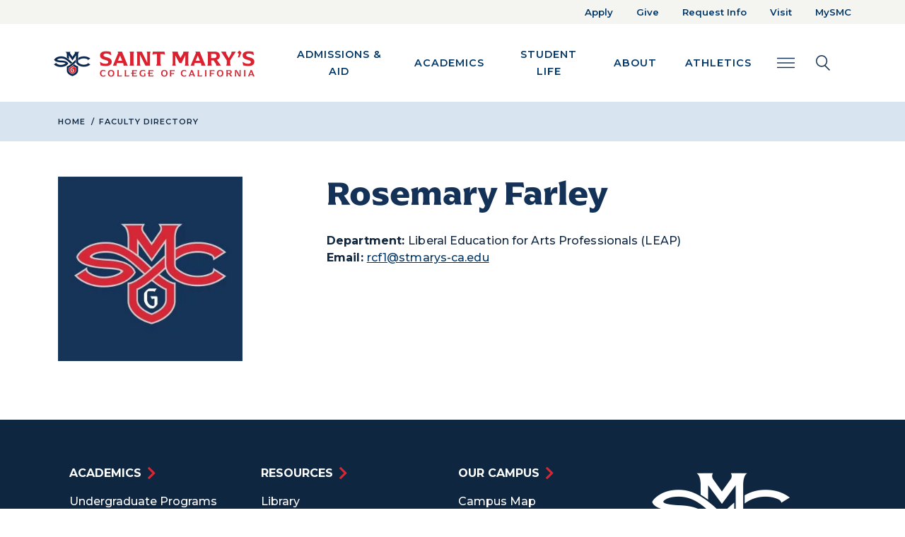

--- FILE ---
content_type: text/html; charset=UTF-8
request_url: https://www.stmarys-ca.edu/faculty-directory/farley-rosemary
body_size: 64138
content:
<!DOCTYPE html>
<html lang="en" dir="ltr" prefix="og: https://ogp.me/ns#" class="h-100">
  <head>
    <meta charset="utf-8" />
<noscript><style>form.antibot * :not(.antibot-message) { display: none !important; }</style>
</noscript><meta name="description" content="Explore the profile of Rosemary Farley, a distinguished faculty member at Saint Mary&#039;s College of California. Discover academic expertise, research interests, and professional accomplishments on the faculty directory page." />
<link rel="canonical" href="https://www.stmarys-ca.edu/faculty-directory/farley-rosemary" />
<meta name="Generator" content="Drupal 10 (https://www.drupal.org)" />
<meta name="MobileOptimized" content="width" />
<meta name="HandheldFriendly" content="true" />
<meta name="viewport" content="width=device-width, initial-scale=1.0" />
<link rel="icon" href="/themes/custom/st_marys_college/favicon.ico" type="image/vnd.microsoft.icon" />

    <title>Rosemary Farley | Saint Mary&#039;s College</title>
    <link rel="stylesheet" media="all" href="/libraries/accessible-slick/slick/slick.min.css?t99t5y" />
<link rel="stylesheet" media="all" href="/core/themes/stable9/css/system/components/align.module.css?t99t5y" />
<link rel="stylesheet" media="all" href="/core/themes/stable9/css/system/components/fieldgroup.module.css?t99t5y" />
<link rel="stylesheet" media="all" href="/core/themes/stable9/css/system/components/container-inline.module.css?t99t5y" />
<link rel="stylesheet" media="all" href="/core/themes/stable9/css/system/components/clearfix.module.css?t99t5y" />
<link rel="stylesheet" media="all" href="/core/themes/stable9/css/system/components/details.module.css?t99t5y" />
<link rel="stylesheet" media="all" href="/core/themes/stable9/css/system/components/hidden.module.css?t99t5y" />
<link rel="stylesheet" media="all" href="/core/themes/stable9/css/system/components/item-list.module.css?t99t5y" />
<link rel="stylesheet" media="all" href="/core/themes/stable9/css/system/components/js.module.css?t99t5y" />
<link rel="stylesheet" media="all" href="/core/themes/stable9/css/system/components/nowrap.module.css?t99t5y" />
<link rel="stylesheet" media="all" href="/core/themes/stable9/css/system/components/position-container.module.css?t99t5y" />
<link rel="stylesheet" media="all" href="/core/themes/stable9/css/system/components/reset-appearance.module.css?t99t5y" />
<link rel="stylesheet" media="all" href="/core/themes/stable9/css/system/components/resize.module.css?t99t5y" />
<link rel="stylesheet" media="all" href="/core/themes/stable9/css/system/components/system-status-counter.css?t99t5y" />
<link rel="stylesheet" media="all" href="/core/themes/stable9/css/system/components/system-status-report-counters.css?t99t5y" />
<link rel="stylesheet" media="all" href="/core/themes/stable9/css/system/components/system-status-report-general-info.css?t99t5y" />
<link rel="stylesheet" media="all" href="/core/themes/stable9/css/system/components/tablesort.module.css?t99t5y" />
<link rel="stylesheet" media="all" href="/modules/contrib/blazy/css/blazy.css?t99t5y" />
<link rel="stylesheet" media="all" href="/modules/contrib/blazy/css/components/blazy.loading.css?t99t5y" />
<link rel="stylesheet" media="all" href="/core/themes/stable9/css/filter/filter.caption.css?t99t5y" />
<link rel="stylesheet" media="all" href="/core/themes/stable9/css/media/filter.caption.css?t99t5y" />
<link rel="stylesheet" media="all" href="/core/themes/stable9/css/core/assets/vendor/normalize-css/normalize.css?t99t5y" />
<link rel="stylesheet" media="all" href="/themes/contrib/bootstrap5/css/components/action-links.css?t99t5y" />
<link rel="stylesheet" media="all" href="/themes/contrib/bootstrap5/css/components/breadcrumb.css?t99t5y" />
<link rel="stylesheet" media="all" href="/themes/contrib/bootstrap5/css/components/container-inline.css?t99t5y" />
<link rel="stylesheet" media="all" href="/themes/contrib/bootstrap5/css/components/details.css?t99t5y" />
<link rel="stylesheet" media="all" href="/themes/contrib/bootstrap5/css/components/exposed-filters.css?t99t5y" />
<link rel="stylesheet" media="all" href="/themes/contrib/bootstrap5/css/components/field.css?t99t5y" />
<link rel="stylesheet" media="all" href="/themes/contrib/bootstrap5/css/components/form.css?t99t5y" />
<link rel="stylesheet" media="all" href="/themes/contrib/bootstrap5/css/components/icons.css?t99t5y" />
<link rel="stylesheet" media="all" href="/themes/contrib/bootstrap5/css/components/inline-form.css?t99t5y" />
<link rel="stylesheet" media="all" href="/themes/contrib/bootstrap5/css/components/item-list.css?t99t5y" />
<link rel="stylesheet" media="all" href="/themes/contrib/bootstrap5/css/components/links.css?t99t5y" />
<link rel="stylesheet" media="all" href="/themes/contrib/bootstrap5/css/components/menu.css?t99t5y" />
<link rel="stylesheet" media="all" href="/themes/contrib/bootstrap5/css/components/more-link.css?t99t5y" />
<link rel="stylesheet" media="all" href="/themes/contrib/bootstrap5/css/components/pager.css?t99t5y" />
<link rel="stylesheet" media="all" href="/themes/contrib/bootstrap5/css/components/tabledrag.css?t99t5y" />
<link rel="stylesheet" media="all" href="/themes/contrib/bootstrap5/css/components/tableselect.css?t99t5y" />
<link rel="stylesheet" media="all" href="/themes/contrib/bootstrap5/css/components/tablesort.css?t99t5y" />
<link rel="stylesheet" media="all" href="/themes/contrib/bootstrap5/css/components/textarea.css?t99t5y" />
<link rel="stylesheet" media="all" href="/themes/contrib/bootstrap5/css/components/ui-dialog.css?t99t5y" />
<link rel="stylesheet" media="all" href="/themes/contrib/bootstrap5/css/components/messages.css?t99t5y" />
<link rel="stylesheet" media="all" href="/themes/contrib/bootstrap5/css/style.css?t99t5y" />
<link rel="stylesheet" media="all" href="/themes/custom/st_marys_college/css/style.css?t99t5y" />
<link rel="stylesheet" media="all" href="/libraries/owlcarousel2/dist/assets/owl.carousel.css?t99t5y" />
<link rel="stylesheet" media="all" href="/libraries/owlcarousel2/dist/assets/owl.theme.default.css?t99t5y" />
<link rel="stylesheet" media="all" href="//fonts.googleapis.com/css2?family=Montserrat:ital,wght@0,400;0,500;0,600;0,700;0,900;1,400;1,500;1,600;1,700;1,800;1,900&amp;display=swap" />
<link rel="stylesheet" media="all" href="//fonts.googleapis.com/css2?family=Nunito:wght@400;500;600;700;800;900&amp;display=swap" />
<link rel="stylesheet" media="all" href="//use.typekit.net/uwr0doh.css" />

    <script src="https://kit.fontawesome.com/42cebc317c.js"></script>

    <!-- Google Tag Manager -->
      <script>(function(w,d,s,l,i){w[l]=w[l]||[];w[l].push({'gtm.start':
      new Date().getTime(),event:'gtm.js'});var f=d.getElementsByTagName(s)[0],
      j=d.createElement(s),dl=l!='dataLayer'?'&l='+l:'';j.async=true;j.src=
      'https://www.googletagmanager.com/gtm.js?id='+i+dl;f.parentNode.insertBefore(j,f);
      })(window,document,'script','dataLayer','GTM-MM6XJC6');</script>
    <!-- End Google Tag Manager -->
  </head>
  <body class="path-node page-node-type-profile-spotlight   d-flex flex-column">
    <!-- Google Tag Manager (noscript) -->
      <noscript><iframe src="https://www.googletagmanager.com/ns.html?id=GTM-MM6XJC6"
      height="0" width="0" style="display:none;visibility:hidden"></iframe></noscript>
    <!-- End Google Tag Manager (noscript) -->
        <a href="#main-content" class="visually-hidden focusable skip-link">
      Skip to main content
    </a>
    
      <div class="dialog-off-canvas-main-canvas d-flex flex-column h-100" data-off-canvas-main-canvas>
    

<header class="">
    <div class="region region-header">
    <div id="block-emergencyalert" class="block block-emergency-alerts block-emergency-alert">
  
    
      
  </div>
<div aria-labelledby="block-topnav-menu" id="block-topnav" class="block block-menu navigation menu--top-nav topBarMenu d-xs-none d-sm-none d-md-none d-lg-block d-xl-block">
  <div class="container topContainer">
    <div class="row">
      <div class="col-sm-12 text-end">
                                          
          <div class="visually-hidden" id="block-topnav-menu">Top Nav</div>
        

                          
        <ul>
            <li>
      <a href="/apply" data-drupal-link-system-path="node/32">Apply</a>
          </li>
          <li>
      <a href="/give-to-smc" data-drupal-link-system-path="node/61">Give</a>
          </li>
          <li>
      <a href="/request-info" data-drupal-link-system-path="node/34">Request Info</a>
          </li>
          <li>
      <a href="/visit" data-drupal-link-system-path="node/29">Visit</a>
          </li>
          <li>
      <a href="https://www.stmarys-ca.edu/mysmc">MySMC</a>
          </li>
  </ul>
  


              </div>
    </div>
  </div>
</div>

  </div>

    <div class="mainNav">
    <div class="container topContainer">
      <div class="row">
        <nav class="navbar navbar-expand-sm   " aria-label="Main Navigation and Search Elements">
              <div class="region region-nav-main container-fluid">
    <div id="block-st-marys-college-branding" class="block block-system block-system-branding-block">
  
    
      <a href="/" title="Home" rel="home" class="navbar-brand">
    <img src="/themes/custom/st_marys_college/images/smc-logo-color.png" alt="Home" />
  </a>
  
  <div>
    
      </div>
</div>
<button class="navbar-toggler" type="button" data-bs-toggle="collapse" data-bs-target="#block-st-marys-college-main-navigation" aria-label="Main navigation toggle" title="Main navigation toggle">
  <i class="fa fa-bars" aria-hidden="true"></i>
</button>
<div aria-labelledby="block-st-marys-college-main-navigation-menu" id="block-st-marys-college-main-navigation" class="block block-menu navigation menu--main collapse navbar-collapse">
            
  <div class="visually-hidden" id="block-st-marys-college-main-navigation-menu">Main navigation</div>
  

        
        <div class="megamenu" aria-label="Main Navigation">
  <ul data-block="nav_main" class="nav-menu">
                              <li class="nav-item nav-item-top">
                    <a href="/admissions-aid" data-drupal-link-system-path="node/50">Admissions &amp; Aid</a>
                                  <div class="sub-nav">
      <div class="sub-nav-back"><button type="button" class="back">Admissions &amp; Aid</button></div>
                                                    <ul class="sub-nav-group">
        <li class="nav-item"><a href="/admissions-aid/undergraduate" data-drupal-link-system-path="node/6911">Undergraduate Admissions</a></li>
                              <li class="nav-item">
          <a href="/admissions-aid/undergraduate/first-year-admissions" data-drupal-link-system-path="node/4885">First-Year Admissions</a>
                  </li>
                      <li class="nav-item">
          <a href="/admissions-aid/undergraduate/transfer-admissions" data-drupal-link-system-path="node/39">Transfer Admissions</a>
                  </li>
                      <li class="nav-item">
          <a href="/admissions-aid/undergraduate/international-admissions" data-drupal-link-system-path="node/41">International Admissions</a>
                  </li>
                      <li class="nav-item">
          <a href="/academics/science/nursing/resources" data-drupal-link-system-path="node/278853">Nursing Admissions</a>
                  </li>
                      <li class="nav-item">
          <a href="/admissions-aid/undergraduate/admitted-students" data-drupal-link-system-path="node/4910">Admitted Students</a>
                  </li>
                      <li class="nav-item">
          <a href="/financial-aid/scholarships/first-year-students" data-drupal-link-system-path="node/4906">Scholarships</a>
                  </li>
                      <li class="nav-item">
          <a href="/student-life/new-student-family-programs/undergraduate-orientation" data-drupal-link-system-path="node/272039">Orientation</a>
                  </li>
                    </ul>
      
                                                    <ul class="sub-nav-group">
        <li class="nav-item"><a href="/admissions-aid/graduate-professional-studies-admissions" data-drupal-link-system-path="node/28">Graduate Admissions</a></li>
                              <li class="nav-item">
          <a href="/graduate-programs" data-drupal-link-system-path="node/258824">Graduate Programs</a>
                  </li>
                      <li class="nav-item">
          <a href="/admissions-aid/graduate-professional-studies-admissions/international-graduate-admissions" data-drupal-link-system-path="node/258673">International Admissions</a>
                  </li>
                      <li class="nav-item">
          <a href="/financial-aid/scholarships/graduate-student-scholarships" data-drupal-link-system-path="node/5723">Scholarships</a>
                  </li>
                    </ul>
      
                                                    <ul class="sub-nav-group">
        <li class="nav-item"><a href="/financial-aid" data-drupal-link-system-path="node/5840">Financial Aid</a></li>
                              <li class="nav-item">
          <a href="/financial-aid/tuition-and-fees" data-drupal-link-system-path="node/6095">Tuition and Fees</a>
                  </li>
                      <li class="nav-item">
          <a href="/financial-aid/scholarships" data-drupal-link-system-path="node/5568">Scholarships</a>
                  </li>
                      <li class="nav-item">
          <a href="/financial-aid/applying-undergraduate-financial-aid-fafsa" data-drupal-link-system-path="node/5837">FAFSA</a>
                  </li>
                      <li class="nav-item">
          <a href="/financial-aid/net-price-calculator" data-drupal-link-system-path="node/5314">Net Price Calculator</a>
                  </li>
                      <li class="nav-item">
          <a href="https://www.ucu.org/Join/About-Us/University-Communities/saint-marys-college">University Credit Union</a>
                  </li>
                    </ul>
      
                                                                                <ul class="sub-nav-group">
        <li class="nav-item"><a href="/visit" data-drupal-link-system-path="node/29">Visit</a></li>
                              <li class="nav-item">
          <a href="/admissions-aid/undergraduate/contact" data-drupal-link-system-path="node/4731">Contact Admissions</a>
                  </li>
                      <li class="nav-item">
          <a href="/student-life/life-in-bay-area" data-drupal-link-system-path="node/64">Life in the Bay Area</a>
                  </li>
                      <li class="nav-item">
          <a href="https://www.stmarys-ca.edu/admissions-aid/undergraduate/admissions-events">Admissions Events</a>
                  </li>
                      <li class="nav-item">
          <a href="https://admissions.stmarys-ca.edu/portal/smc_near_you?_gl=1%2A1btiuhp%2A_ga%2ANzE0OTU5NjkzLjE2Njk4NTA1OTc.%2A_ga_CH47EGNN3F%2AMTY5NzgzMjY4Ni42NTAuMS4xNjk3ODM0Mjk5LjI4LjAuMA..">SMC Near You</a>
                  </li>
                    </ul>
      
                                                      </div>
      
                  </li>
                      <li class="nav-item nav-item-top">
                    <a href="/academics" data-drupal-link-system-path="node/51">Academics</a>
                                  <div class="sub-nav">
      <div class="sub-nav-back"><button type="button" class="back">Academics</button></div>
                                                    <ul class="sub-nav-group">
        <li class="nav-item"><a href="/academics/undergraduate" data-drupal-link-system-path="node/7848">Undergraduate</a></li>
                              <li class="nav-item">
          <a href="/academics/undergraduate/programs" data-drupal-link-system-path="node/66">Majors and Minors</a>
                  </li>
                      <li class="nav-item">
          <a href="/academics/core-curriculum" data-drupal-link-system-path="node/5026">Core Curriculum</a>
                  </li>
                      <li class="nav-item">
          <a href="/academics/undergraduate/collegiate-seminar" data-drupal-link-system-path="node/5159">Collegiate Seminar</a>
                  </li>
                      <li class="nav-item">
          <a href="/academics/january-term" data-drupal-link-system-path="node/54">January Term</a>
                  </li>
                      <li class="nav-item">
          <a href="/academics/study-abroad" data-drupal-link-system-path="node/55">Study Abroad</a>
                  </li>
                      <li class="nav-item">
          <a href="/academics/pre-professional-programs" data-drupal-link-system-path="node/4775">Pre-Professional Programs</a>
                  </li>
                      <li class="nav-item">
          <a href="/academics/honors-program" data-drupal-link-system-path="node/5096">Honors Program</a>
                  </li>
                      <li class="nav-item">
          <a href="/academics/summer-session" data-drupal-link-system-path="node/5746">Summer Session</a>
                  </li>
                    </ul>
      
                                                    <ul class="sub-nav-group">
        <li class="nav-item"><a href="/academics/graduate" data-drupal-link-system-path="node/6913">Graduate &amp; Professional Studies</a></li>
                              <li class="nav-item">
          <a href="/graduate-programs" data-drupal-link-system-path="node/258824">Graduate Programs</a>
                                        
                  </li>
                    </ul>
      
                                                    <ul class="sub-nav-group">
        <li class="nav-item"><a href="/academics/academics/academic-resources" data-drupal-link-system-path="node/258827">Academic Resources</a></li>
                              <li class="nav-item">
          <a href="/library" data-drupal-link-system-path="node/7278">Library</a>
                  </li>
                      <li class="nav-item">
          <a href="/academics/course-catalog" data-drupal-link-system-path="node/5649">Catalogs</a>
                  </li>
                      <li class="nav-item">
          <a href="/offices-services/registrar" data-drupal-link-system-path="node/4907">Registrar</a>
                  </li>
                      <li class="nav-item">
          <a href="/academics/student-success" data-drupal-link-system-path="node/60">Advising and Academic Success</a>
                  </li>
                      <li class="nav-item">
          <a href="/academics/student-success/high-potential-program" data-drupal-link-system-path="node/5058">High Potential Program</a>
                  </li>
                      <li class="nav-item">
          <a href="/centers-institutes/center-international-programs" data-drupal-link-system-path="node/4682">International Students</a>
                  </li>
                      <li class="nav-item">
          <a href="/centers-institutes" data-drupal-link-system-path="node/4739">Academic Centers &amp; Institutes</a>
                  </li>
                      <li class="nav-item">
          <a href="/museum-art" data-drupal-link-system-path="node/4959">Museum of Art</a>
                  </li>
                    </ul>
      
                                                    <ul class="sub-nav-group">
        <li class="nav-item"><a href="/academics/schools" data-drupal-link-system-path="node/27">Schools</a></li>
                              <li class="nav-item">
          <a href="/academics/schools/kalmanovitz-school-of-education" data-drupal-link-system-path="node/4854">Kalmanovitz School of Education</a>
                  </li>
                      <li class="nav-item">
          <a href="/academics/schools/economics-business-administration" data-drupal-link-system-path="node/4740">School of Economics and Business Administration</a>
                  </li>
                      <li class="nav-item">
          <a href="/academics/science" data-drupal-link-system-path="node/5510">School of Science</a>
                  </li>
                      <li class="nav-item">
          <a href="/academics/liberal-arts" data-drupal-link-system-path="node/5572">School of Liberal Arts</a>
                  </li>
                    </ul>
      
                          </div>
      
                  </li>
                      <li class="nav-item nav-item-top">
                    <a href="/student-life" data-drupal-link-system-path="node/6914">Student Life</a>
                                  <div class="sub-nav">
      <div class="sub-nav-back"><button type="button" class="back">Student Life</button></div>
                                                    <ul class="sub-nav-group">
        <li class="nav-item"><a href="/student-life/housing-dining" data-drupal-link-system-path="node/36">Housing &amp; Dining</a></li>
                              <li class="nav-item">
          <a href="/student-life/housing-dining/first-year-residence-halls" data-drupal-link-system-path="node/5681">First-Year Residence Halls</a>
                  </li>
                      <li class="nav-item">
          <a href="/student-life/housing-dining/dining-information" data-drupal-link-system-path="node/5972">Meal Plan Information</a>
                  </li>
                      <li class="nav-item">
          <a href="https://www.stmarys-ca.edu/offices-services/business-office/student-accounts/admitted-student-checklist/student-identification">SMC ID Cards</a>
                  </li>
                      <li class="nav-item">
          <a href="https://www.stmarys-ca.edu/financial-aid/tuition-and-fees">Housing &amp; Meal Costs</a>
                  </li>
                      <li class="nav-item">
          <a href="/offices-services/residential-experience" data-drupal-link-system-path="node/5705">Residential Experience</a>
                  </li>
                    </ul>
      
                                                    <ul class="sub-nav-group">
        <li class="nav-item"><a href="/student-life/activities-clubs" data-drupal-link-system-path="node/48">Student Engagement &amp; Development</a></li>
                              <li class="nav-item">
          <a href="/student-life/new-student-family-programs/orientation" data-drupal-link-system-path="node/5038">Orientation</a>
                  </li>
                      <li class="nav-item">
          <a href="/student-life/new-student-family-programs/weekend-welcome" data-drupal-link-system-path="node/4767">Weekend of Welcome</a>
                  </li>
                      <li class="nav-item">
          <a href="/student-life/activities-clubs/campus-recreation" data-drupal-link-system-path="node/5634">Campus Recreation</a>
                  </li>
                      <li class="nav-item">
          <a href="/offices-services/career-center" data-drupal-link-system-path="node/5331">Career Services</a>
                  </li>
                      <li class="nav-item">
          <a href="https://www.stmarys-ca.edu/student-life/activities-clubs">Campus Activities</a>
                  </li>
                      <li class="nav-item">
          <a href="/student-life/activities-clubs/clubs-organizations" data-drupal-link-system-path="node/6117">Student Clubs</a>
                  </li>
                      <li class="nav-item">
          <a href="/student-life/activities-clubs/associated-students" data-drupal-link-system-path="node/5304">Student Government</a>
                  </li>
                      <li class="nav-item">
          <a href="/student-life/activities-clubs/campus-recreation/intramural-leagues" data-drupal-link-system-path="node/5131">Intramural Leagues</a>
                  </li>
                    </ul>
      
                                                    <ul class="sub-nav-group">
        <li class="nav-item"><a href="/student-life/health-wellness-safety" data-drupal-link-system-path="node/35">Health &amp; Wellness</a></li>
                              <li class="nav-item">
          <a href="/offices-services/joseph-l-alioto-recreation-center" data-drupal-link-system-path="node/5978">Recreation Center</a>
                  </li>
                      <li class="nav-item">
          <a href="/offices-services/campus-safety" data-drupal-link-system-path="node/7313">Campus Safety</a>
                  </li>
                      <li class="nav-item">
          <a href="/student-life/health-wellness-safety/health-wellness-center">Student Health Center</a>
                  </li>
                      <li class="nav-item">
          <a href="/student-life/health-wellness-safety/counseling-psychological-services" data-drupal-link-system-path="node/5153">Counseling Services</a>
                  </li>
                      <li class="nav-item">
          <a href="/student-life/health-wellness-safety/care-center" data-drupal-link-system-path="node/258635">The CARE Center</a>
                  </li>
                      <li class="nav-item">
          <a href="/offices-services/intercultural-center" data-drupal-link-system-path="node/5776">Intercultural Center</a>
                  </li>
                      <li class="nav-item">
          <a href="/centers-institutes/center-women-gender-equity" data-drupal-link-system-path="node/5862">Center for Women &amp; Gender Equity</a>
                  </li>
                      <li class="nav-item">
          <a href="/student-life/wellness-belonging/anti-hazing-policy" data-drupal-link-system-path="node/281787">Anti-Hazing</a>
                  </li>
                    </ul>
      
                                                    <ul class="sub-nav-group">
        <li class="nav-item"><a href="/student-life/student-life/student-centers-culture-social-action" data-drupal-link-system-path="node/258870">Student Support Services</a></li>
                              <li class="nav-item">
          <a href="/offices-services/mission-ministry-center" data-drupal-link-system-path="node/5929">Mission and Ministry Center</a>
                                        
                  </li>
                      <li class="nav-item">
          <a href="/offices-services/student-disability-services" data-drupal-link-system-path="node/5263">Disabilities Services</a>
                  </li>
                      <li class="nav-item">
          <a href="/academics/student-success/veterans-support-services" data-drupal-link-system-path="node/6330">Military &amp; Veterans Students</a>
                  </li>
                      <li class="nav-item">
          <a href="https://www.stmarys-ca.edu/offices-services/community-life/essential-needs-program">Essential Needs</a>
                  </li>
                      <li class="nav-item">
          <a href="/student-life/dean-of-students" data-drupal-link-system-path="node/5037">Dean of Students</a>
                  </li>
                      <li class="nav-item">
          <a href="https://www.stmarys-ca.edu/student-life/dean-of-students">Vice President of Student Life</a>
                  </li>
                    </ul>
      
                          </div>
      
                  </li>
                      <li class="nav-item nav-item-top">
                    <a href="/about" data-drupal-link-system-path="node/40">About</a>
                                  <div class="sub-nav">
      <div class="sub-nav-back"><button type="button" class="back">About</button></div>
                                                    <ul class="sub-nav-group">
        <li class="nav-item"><a href="/about" data-drupal-link-system-path="node/40">About</a></li>
                              <li class="nav-item">
          <a href="/about/why-smc" data-drupal-link-system-path="node/6912">Why SMC</a>
                  </li>
                      <li class="nav-item">
          <a href="/about/mission-history" data-drupal-link-system-path="node/59">Mission &amp; History</a>
                  </li>
                      <li class="nav-item">
          <a href="/about-smc/leadership" data-drupal-link-system-path="node/5675">Leadership</a>
                  </li>
                      <li class="nav-item">
          <a href="https://www.stmarys-ca.edu/offices-services/diversity">Inclusion &amp; Belonging</a>
                                        
                  </li>
                      <li class="nav-item">
          <a href="/offices-services" data-drupal-link-system-path="node/6556">Offices &amp; Services</a>
                  </li>
                    </ul>
      
                                                    <ul class="sub-nav-group">
        <li class="nav-item"><a href="/about/living-lasallian" data-drupal-link-system-path="node/63">Living Lasallian</a></li>
                              <li class="nav-item">
          <a href="/offices-services/office-mission" data-drupal-link-system-path="node/5139">Office of Mission</a>
                  </li>
                      <li class="nav-item">
          <a href="/offices-services/mission-ministry-center" data-drupal-link-system-path="node/5929">Mission and Ministry Center</a>
                  </li>
                      <li class="nav-item">
          <a href="/centers-institutes/catholic-institute-lasallian-social-action" data-drupal-link-system-path="node/5561">Catholic Institute for Lasallian Social Action (CILSA)</a>
                  </li>
                    </ul>
      
                                                    <ul class="sub-nav-group">
        <li class="nav-item"><a href="/about/our-campus" data-drupal-link-system-path="node/62">Our Campus</a></li>
                              <li class="nav-item">
          <a href="/visit" data-drupal-link-system-path="node/29">Visit</a>
                  </li>
                      <li class="nav-item">
          <a href="/student-life/life-in-bay-area" data-drupal-link-system-path="node/64">Life in the Bay Area</a>
                  </li>
                      <li class="nav-item">
          <a href="/museum-art" data-drupal-link-system-path="node/4959">Museum of Art</a>
                  </li>
                    </ul>
      
                                                    <ul class="sub-nav-group">
        <li class="nav-item"><a href="/about/facts-figures" data-drupal-link-system-path="node/259138">Facts, Figures &amp; Rankings</a></li>
                              <li class="nav-item">
          <a href="/about/facts-figures/colleges-that-change-lives" data-drupal-link-system-path="node/6481">Colleges that Changes Lives</a>
                  </li>
                      <li class="nav-item">
          <a href="/alumni/notable-alumni" data-drupal-link-system-path="node/6446">Notable Alumni</a>
                  </li>
                      <li class="nav-item">
          <a href="https://www.stmarys-ca.edu/about/facts-figures/outcomes">Student Outcomes</a>
                  </li>
                    </ul>
      
                          </div>
      
                  </li>
                      <li class="nav-item nav-item-top">
                    <a href="/athletics" data-drupal-link-system-path="node/4769">Athletics</a>
                                  <div class="sub-nav">
      <div class="sub-nav-back"><button type="button" class="back">Athletics</button></div>
                                                                                <ul class="sub-nav-group">
        <li class="nav-item"><a href="/athletics" data-drupal-link-system-path="node/4769">Athletics</a></li>
                              <li class="nav-item">
          <a href="https://smcgaels.com/calendar">Athletic Calendar</a>
                  </li>
                      <li class="nav-item">
          <a href="https://smcgaels.com/sports/2018/5/29/tickets.aspx?path=tickets">Buy Tickets</a>
                  </li>
                      <li class="nav-item">
          <a href="https://smcgaels.com/sports/2019/9/19/gael-force.aspx">Gael Force</a>
                  </li>
                      <li class="nav-item">
          <a href="/host-event/meeting-conference-facilities/meetings-events-conference-services/summer-camps">Kids Camps</a>
                  </li>
                    </ul>
      
                                                    <ul class="sub-nav-group">
        <li class="nav-item"><a href="https://smcgaels.com">Men&#039;s Division 1 Athletics</a></li>
                              <li class="nav-item">
          <a href="https://smcgaels.com/sports/baseball">Baseball</a>
                  </li>
                      <li class="nav-item">
          <a href="https://new.express.adobe.com/webpage/JpX6HOjhWLQmK">Swimming</a>
                  </li>
                      <li class="nav-item">
          <a href="https://new.express.adobe.com/webpage/JpX6HOjhWLQmK">Waterpolo</a>
                  </li>
                      <li class="nav-item">
          <a href="https://smcgaels.com/sports/mens-basketball">Basketball</a>
                  </li>
                      <li class="nav-item">
          <a href="https://smcgaels.com/sports/cross-country">Cross Country</a>
                  </li>
                      <li class="nav-item">
          <a href="https://smcgaels.com/sports/mens-golf">Golf</a>
                  </li>
                      <li class="nav-item">
          <a href="https://smcgaels.com/sports/mens-soccer">Soccer</a>
                  </li>
                      <li class="nav-item">
          <a href="https://smcgaels.com/sports/mens-tennis">Tennis</a>
                  </li>
                      <li class="nav-item">
          <a href="https://smcgaels.com/sports/track-and-field">Track &amp; Field</a>
                  </li>
                    </ul>
      
                                                    <ul class="sub-nav-group">
        <li class="nav-item"><a href="https://smcgaels.com">Women&#039;s Division 1 Athletics</a></li>
                              <li class="nav-item">
          <a href="https://smcgaels.com/sports/womens-basketball">Basketball</a>
                  </li>
                      <li class="nav-item">
          <a href="https://new.express.adobe.com/webpage/JpX6HOjhWLQmK">Swimming</a>
                  </li>
                      <li class="nav-item">
          <a href="https://new.express.adobe.com/webpage/JpX6HOjhWLQmK">Waterpolo</a>
                  </li>
                      <li class="nav-item">
          <a href="https://smcgaels.com/sports/womens-beach-volleyball">Beach Volleyball</a>
                  </li>
                      <li class="nav-item">
          <a href="https://smcgaels.com/sports/cross-country">Cross Country</a>
                  </li>
                      <li class="nav-item">
          <a href="https://smcgaels.com/sports/womens-rowing">Rowing</a>
                  </li>
                      <li class="nav-item">
          <a href="https://smcgaels.com/sports/womens-soccer">Soccer</a>
                  </li>
                      <li class="nav-item">
          <a href="https://smcgaels.com/sports/softball">Softball</a>
                  </li>
                      <li class="nav-item">
          <a href="https://smcgaels.com/sports/womens-tennis">Tennis</a>
                  </li>
                      <li class="nav-item">
          <a href="https://smcgaels.com/sports/track-and-field">Track &amp; Field</a>
                  </li>
                      <li class="nav-item">
          <a href="https://smcgaels.com/sports/womens-volleyball">Volleyball</a>
                  </li>
                    </ul>
      
                                                    <ul class="sub-nav-group">
        <li class="nav-item"><a href="/athletics/club-sports" data-drupal-link-system-path="node/5166">Club Sports</a></li>
                              <li class="nav-item">
          <a href="https://stmarys-ca.presence.io/form/2024-2025-club-sports-registration">Join a Club Sport</a>
                  </li>
                      <li class="nav-item">
          <a href="https://www.stmarys-ca.edu/athletics/club-sports/club-sports-manual">Club Sport Manual</a>
                  </li>
                      <li class="nav-item">
          <a href="https://www.givecampus.com/campaigns/204/donations/new?donation_type=general">Give to Club Sports</a>
                  </li>
                    </ul>
      
                                                    <ul class="sub-nav-group">
        <li class="nav-item"><a href="/mens-club-sports" data-drupal-link-system-path="node/258662">Men&#039;s Club Sports</a></li>
                              <li class="nav-item">
          <a href="/athletics/club-sports/mens-club-baseball" data-drupal-link-system-path="node/5004">Men&#039;s Club Baseball</a>
                  </li>
                      <li class="nav-item">
          <a href="/athletics/club-sports/mens-lacrosse" data-drupal-link-system-path="node/5618">Men&#039;s Lacrosse</a>
                  </li>
                      <li class="nav-item">
          <a href="/athletics/club-sports/mens-rugby" data-drupal-link-system-path="node/7253">Men&#039;s Rugby</a>
                  </li>
                      <li class="nav-item">
          <a href="/athletics/club-sports/mens-club-soccer" data-drupal-link-system-path="node/5593">Men&#039;s Club Soccer</a>
                  </li>
                      <li class="nav-item">
          <a href="/athletics/club-sports/mens-water-polo" data-drupal-link-system-path="node/5030">Men&#039;s Water Polo</a>
                  </li>
                      <li class="nav-item">
          <a href="/athletics/club-sports/club-tennis" data-drupal-link-system-path="node/5615">Co-Ed Club Tennis</a>
                  </li>
                      <li class="nav-item">
          <a href="/club-golf-co-ed" data-drupal-link-system-path="node/269013">Co-ed Club Golf</a>
                  </li>
                    </ul>
      
                                                    <ul class="sub-nav-group">
        <li class="nav-item"><a href="/womens-club-sports" data-drupal-link-system-path="node/258660">Women&#039;s Club Sports</a></li>
                              <li class="nav-item">
          <a href="/athletics/club-sports/womens-lacrosse" data-drupal-link-system-path="node/5454">Women&#039;s Lacrosse</a>
                  </li>
                      <li class="nav-item">
          <a href="/athletics/club-sports/womens-club-soccer" data-drupal-link-system-path="node/5350">Women&#039;s Club Soccer</a>
                  </li>
                      <li class="nav-item">
          <a href="/athletics/club-sports/womens-rugby" data-drupal-link-system-path="node/5564">Women&#039;s Rugby</a>
                  </li>
                      <li class="nav-item">
          <a href="/athletics/club-sports/stunt" data-drupal-link-system-path="node/5382">STUNT</a>
                  </li>
                      <li class="nav-item">
          <a href="/athletics/club-sports/womens-water-polo" data-drupal-link-system-path="node/5388">Women&#039;s Water Polo</a>
                  </li>
                      <li class="nav-item">
          <a href="/athletics/club-sports/womens-club-volleyball" data-drupal-link-system-path="node/5134">Women&#039;s Volleyball</a>
                  </li>
                      <li class="nav-item">
          <a href="/club-tennis-co-ed" data-drupal-link-system-path="node/269205">Co-ed Club Tennis</a>
                  </li>
                      <li class="nav-item">
          <a href="/club-golf-co-ed" data-drupal-link-system-path="node/269013">Co-ed Club Golf</a>
                  </li>
                    </ul>
      
                          </div>
      
                  </li>
                </ul>
</div>
      

<div class="d-xl-none d-lg-none d-md-block d-sm-block d-xs-block mobile-secondary-menu-items">
  
        <ul>
            <li>
      <a href="/faculty-directory" data-drupal-link-system-path="node/7077">Faculty Directory</a>
          </li>
          <li>
      <a href="/news" data-drupal-link-system-path="node/67">Newscenter</a>
          </li>
          <li>
      <a href="/events" data-drupal-link-system-path="node/452">Events</a>
          </li>
          <li>
      <a href="/alumni" data-drupal-link-system-path="node/4707">Alumni</a>
          </li>
          <li>
      <a href="/student-life/parents-families" data-drupal-link-system-path="node/6054">Parents &amp; Families</a>
          </li>
  </ul>
  


</div>
<div class="d-xl-none d-lg-none d-md-block d-sm-block d-xs-block mobile-footer-menu-items">
  
        <ul>
            <li>
      <a href="/apply" data-drupal-link-system-path="node/32">Apply</a>
          </li>
          <li>
      <a href="/give-to-smc" data-drupal-link-system-path="node/61">Give</a>
          </li>
          <li>
      <a href="/request-info" data-drupal-link-system-path="node/34">Request Info</a>
          </li>
          <li>
      <a href="/visit" data-drupal-link-system-path="node/29">Visit</a>
          </li>
          <li>
      <a href="https://www.stmarys-ca.edu/mysmc">MySMC</a>
          </li>
  </ul>
  


</div>
  </div>
<div class="rightSearchMenu" aria-label="Search the Website">
  <div class="dropdown">
    <button type="button" class="dropdown-toggle" data-bs-toggle="dropdown" aria-label="Search Toggle">
      <svg id="hamburger" xmlns="http://www.w3.org/2000/svg" width="25" height="14.41" viewBox="0 0 25 14.41">
        <path id="Rectangle" d="M0-.559H25V-2H0Z" transform="translate(0 2)" fill="#143257"/>
        <path id="Rectangle-2" data-name="Rectangle" d="M0-.559H25V-2H0Z" transform="translate(0 8.484)" fill="#143257"/>
        <path id="Rectangle-3" data-name="Rectangle" d="M0-.559H25V-2H0Z" transform="translate(0 14.969)" fill="#143257"/>
      </svg>
      <svg id="search" xmlns="http://www.w3.org/2000/svg" width="19.77" height="21.04" viewBox="0 0 19.77 21.04">
        <g id="Ellipse_2" data-name="Ellipse 2" fill="none" stroke="#143257" stroke-width="1.5">
          <circle cx="8" cy="8" r="8" stroke="none"/>
          <circle cx="8" cy="8" r="7.25" fill="none"/>
        </g>
        <line id="Line_17" data-name="Line 17" x2="6.75" y2="6.5" transform="translate(12.5 14)" fill="none" stroke="#143257" stroke-width="1.5"/>
      </svg>
      <i aria-hidden="true" class="fa fa-search"></i>
    </button>
                                
      <div class="visually-hidden" id="block-searchmenu-menu">Search Menu</div>
      

                    
        <ul data-block="nav_main" class="dropdown-menu">
  <li>
    <span class="siteSearchSpan">
      <span class="siteSearchLink fw-bolder" id="site_search_link">Site Search</span>
    </span>
  </li>
  <li class="d-block" id="site_search_form">
    <form class="search-block-form" data-drupal-selector="search-block-form" action="https://www.stmarys-ca.edu/site-search" method="get" id="search-block-form" accept-charset="UTF-8">
  <div class="js-form-item form-item js-form-type-search form-type-search js-form-item-keys form-item-keys form-no-label">
      <label for="edit-keys" class="visually-hidden">Search</label>
        
  <input title="Enter the terms you wish to search for." placeholder="Search Saint Mary&#039;s" data-drupal-selector="edit-keys" type="search" id="edit-keys" name="keys" value="" size="15" maxlength="128" class="form-search form-control" />


        </div>
<div data-drupal-selector="edit-actions" class="form-actions js-form-wrapper form-wrapper" id="edit-actions">
    <input data-drupal-selector="edit-submit" type="submit" id="edit-submit" value="Search" class="button js-form-submit form-submit btn btn-primary" />

</div>

</form>

  </li>
      <li class="desktop-search-links"><ul>
          <li>
      <a href="/faculty-directory" class="dropdown-item" data-drupal-link-system-path="node/7077">Faculty Directory</a>
          </li>
          <li>
      <a href="/news" class="dropdown-item" data-drupal-link-system-path="node/67">NewsCenter</a>
          </li>
          <li>
      <a href="/events" class="dropdown-item" data-drupal-link-system-path="node/452">Events</a>
          </li>
          <li>
      <a href="/alumni" class="dropdown-item" data-drupal-link-system-path="node/4707">Alumni</a>
          </li>
          <li>
      <a href="/student-life/parents-families" class="dropdown-item" data-drupal-link-system-path="node/6054">Parents &amp; Families</a>
          </li>
          <li>
      <a href="https://www.stmarys-ca.edu/onelogin_saml/sso?destination=/mysmc" target="_blank" class="dropdown-item">MySMC</a>
          </li>
    </ul></li>
</ul>
  


        </div>
</div>

  </div>

            
        </nav>
      </div>
    </div>
  </div>
  </header>

<main>
  <a id="main-content"></a>
  
  
  

  <div class="container-fluid m-0 p-0">
            <div class="region region-breadcrumb">
    <div id="block-st-marys-college-breadcrumbs" class="block block-system block-system-breadcrumb-block">
  
    
      <div class="breadcrumb-wrapper">
  <div class="container">
      <div id="system-breadcrumb" class="visually-hidden">Breadcrumb</div>
      <ul class="breadcrumb">
              <li class="breadcrumb-item">
                      <a href="/">Home</a>
                  </li>
              <li class="breadcrumb-item">
                      <a href="/faculty-directory">Faculty Directory</a>
                  </li>
            </ul>
  </div>
</div>

  </div>

  </div>

        <div class="row g-0">
            <div class="order-1 order-lg-2 col-12">
          <div class="region region-content">
    <div data-drupal-messages-fallback class="hidden"></div>
<div id="block-st-marys-college-content" class="block block-system block-system-main-block">
  
    
      





<article class="directory-node node-body">
	<div class="container">
		<div class="row d-flex flex-sm-column flex-lg-row">
			<div class="col-sm-12 col-md-12 col-lg-3    order-2 order-lg-1 bar">
				<div class="profile-image d-none d-lg-block">
					
            <div class="blazy blazy--field blazy--field-profile-photo blazy--field-profile-photo--full field field--name-field-profile-photo field--type-entity-reference field--label-hidden field__item" data-blazy="">    <div data-b-token="b-6978af1beb2" class="media media--blazy media--bundle--profile-photos media--image media--responsive is-b-loading">  <picture>
                  <source srcset="/sites/default/files/styles/max_325x325/public/2023-09/directory_smc_logo.webp?itok=o3j2ODs3 325w, /sites/default/files/styles/max_650x650/public/2023-09/directory_smc_logo.webp?itok=KOUejmvS 650w, /sites/default/files/styles/max_1300x1300/public/2023-09/directory_smc_logo.webp?itok=_UpwixSb 1300w" type="image/webp" sizes="(min-width: 1290px) 325px, (min-width: 851px) 25vw, (min-width: 560px) 50vw, 100vw" width="650" height="650"/>
              <source srcset="/sites/default/files/styles/max_325x325/public/2023-09/directory_smc_logo.jpg?itok=o3j2ODs3 325w, /sites/default/files/styles/max_650x650/public/2023-09/directory_smc_logo.jpg?itok=KOUejmvS 650w, /sites/default/files/styles/max_1300x1300/public/2023-09/directory_smc_logo.jpg?itok=_UpwixSb 1300w" type="image/jpeg" sizes="(min-width: 1290px) 325px, (min-width: 851px) 25vw, (min-width: 560px) 50vw, 100vw" width="650" height="650"/>
                  <img decoding="async" class="media__element b-lazy b-responsive img-fluid" loading="lazy" data-src="/sites/default/files/styles/max_650x650/public/2023-09/directory_smc_logo.jpg?itok=KOUejmvS" srcset="" sizes="(min-width: 1290px) 325px, (min-width: 851px) 25vw, (min-width: 560px) 50vw, 100vw" width="325" height="325" data-srcset="/sites/default/files/styles/max_325x325/public/2023-09/directory_smc_logo.jpg?itok=o3j2ODs3 325w, /sites/default/files/styles/max_650x650/public/2023-09/directory_smc_logo.jpg?itok=KOUejmvS 650w, /sites/default/files/styles/max_1300x1300/public/2023-09/directory_smc_logo.jpg?itok=_UpwixSb 1300w" src="data:image/svg+xml;charset=utf-8,%3Csvg%20xmlns%3D&#039;http%3A%2F%2Fwww.w3.org%2F2000%2Fsvg&#039;%20viewBox%3D&#039;0%200%201%201&#039;%2F%3E" alt="Logo for Saint Mary&#039;s Colloge of California" />

  </picture>
        </div>
  </div>
      
				</div>
																							</div> 			<div class="col-sm-12 col-md-12 col-lg-8 col-xl-8  offset-lg-1 order-1 order-lg-2">
				<h1>
					Rosemary Farley				</h1>
				<div class="details">
					<p><strong></strong></p>
				</div>
				<div class="profile-image d-lg-none">
					
            <div class="blazy blazy--field blazy--field-profile-photo blazy--field-profile-photo--full field field--name-field-profile-photo field--type-entity-reference field--label-hidden field__item" data-blazy="">    <div data-b-token="b-6978af1beb2" class="media media--blazy media--bundle--profile-photos media--image media--responsive is-b-loading">  <picture>
                  <source srcset="/sites/default/files/styles/max_325x325/public/2023-09/directory_smc_logo.webp?itok=o3j2ODs3 325w, /sites/default/files/styles/max_650x650/public/2023-09/directory_smc_logo.webp?itok=KOUejmvS 650w, /sites/default/files/styles/max_1300x1300/public/2023-09/directory_smc_logo.webp?itok=_UpwixSb 1300w" type="image/webp" sizes="(min-width: 1290px) 325px, (min-width: 851px) 25vw, (min-width: 560px) 50vw, 100vw" width="650" height="650"/>
              <source srcset="/sites/default/files/styles/max_325x325/public/2023-09/directory_smc_logo.jpg?itok=o3j2ODs3 325w, /sites/default/files/styles/max_650x650/public/2023-09/directory_smc_logo.jpg?itok=KOUejmvS 650w, /sites/default/files/styles/max_1300x1300/public/2023-09/directory_smc_logo.jpg?itok=_UpwixSb 1300w" type="image/jpeg" sizes="(min-width: 1290px) 325px, (min-width: 851px) 25vw, (min-width: 560px) 50vw, 100vw" width="650" height="650"/>
                  <img decoding="async" class="media__element b-lazy b-responsive img-fluid" loading="lazy" data-src="/sites/default/files/styles/max_650x650/public/2023-09/directory_smc_logo.jpg?itok=KOUejmvS" srcset="" sizes="(min-width: 1290px) 325px, (min-width: 851px) 25vw, (min-width: 560px) 50vw, 100vw" width="325" height="325" data-srcset="/sites/default/files/styles/max_325x325/public/2023-09/directory_smc_logo.jpg?itok=o3j2ODs3 325w, /sites/default/files/styles/max_650x650/public/2023-09/directory_smc_logo.jpg?itok=KOUejmvS 650w, /sites/default/files/styles/max_1300x1300/public/2023-09/directory_smc_logo.jpg?itok=_UpwixSb 1300w" src="data:image/svg+xml;charset=utf-8,%3Csvg%20xmlns%3D&#039;http%3A%2F%2Fwww.w3.org%2F2000%2Fsvg&#039;%20viewBox%3D&#039;0%200%201%201&#039;%2F%3E" alt="Logo for Saint Mary&#039;s Colloge of California" />

  </picture>
        </div>
  </div>
      
				</div>
				<div class="details">
					<div class="departments">
						<span class="label">Department: </span>
							Liberal Education for Arts Professionals (LEAP)
												</div> 														<div>
								<span class="label">
									Email:
								</span>
									<a href="mailto:rcf1@stmarys-ca.edu">
										rcf1@stmarys-ca.edu
									</a>
							</div>
																																																																					
				</div> 		
			</div> 		</div> 	</div> </article>

  </div>

  </div>

      </div>
          </div>
  </div>
</main>
<footer class="footer mt-auto     ">
  <div class="container">
      <div class="region region-footer">
    <nav aria-labelledby="block-st-marys-college-footeracademics-menu" id="block-st-marys-college-footeracademics" class="block block-menu navigation menu--footer---academics col">
            
  <div class="visually-hidden" id="block-st-marys-college-footeracademics-menu">Footer - Academics</div>
  

        
              <ul data-block="footer" class="nav navbar-nav">
                    <li class="nav-item">
        <a href="/academics" class="nav-link" data-drupal-link-system-path="node/51">Academics</a>
              </li>
                <li class="nav-item">
        <a href="/academics/undergraduate" class="nav-link" data-drupal-link-system-path="node/7848">Undergraduate Programs</a>
              </li>
                <li class="nav-item">
        <a href="/academics/graduate" class="nav-link" data-drupal-link-system-path="node/6913">Graduate Programs</a>
              </li>
        </ul>
  


  </nav>
<nav aria-labelledby="block-st-marys-college-footeradmissions-menu" id="block-st-marys-college-footeradmissions" class="block block-menu navigation menu--footer---admissions col">
            
  <div class="visually-hidden" id="block-st-marys-college-footeradmissions-menu">Footer - Admissions</div>
  

        
              <ul data-block="footer" class="nav navbar-nav">
                    <li class="nav-item">
        <a href="/admissions-aid" class="nav-link" data-drupal-link-system-path="node/50">Admissions</a>
              </li>
                <li class="nav-item">
        <a href="/apply" class="nav-link" data-drupal-link-system-path="node/32">Apply</a>
              </li>
                <li class="nav-item">
        <a href="/request-info" class="nav-link" data-drupal-link-system-path="node/34">Request Information</a>
              </li>
                <li class="nav-item">
        <a href="/admissions-aid/undergraduate/contact" class="nav-link" data-drupal-link-system-path="node/4731">Contact Admissions</a>
              </li>
        </ul>
  


  </nav>

  </div>

      <div class="region region-footer2">
    <nav aria-labelledby="block-footerresources-menu" id="block-footerresources" class="block block-menu navigation menu--footer col">
            
  <div class="visually-hidden" id="block-footerresources-menu">Resources</div>
  

        
              <ul data-block="footer2" class="nav navbar-nav">
                    <li class="nav-item">
        <a href="/offices-services" class="nav-link" data-drupal-link-system-path="node/6556">Resources</a>
              </li>
                <li class="nav-item">
        <a href="/library" class="nav-link" data-drupal-link-system-path="node/7278">Library</a>
              </li>
                <li class="nav-item">
        <a href="https://www.stmarys-ca.edu/bookstore" class="nav-link">Bookstore</a>
              </li>
                <li class="nav-item">
        <a href="/museum-art" class="nav-link" data-drupal-link-system-path="node/4959">Museum of Art</a>
              </li>
                <li class="nav-item">
        <a href="/offices-services/human-resources/careers/jobs-saint-marys-college" class="nav-link" data-drupal-link-system-path="node/5439">Careers at SMC</a>
              </li>
                <li class="nav-item">
        <a href="/offices-services/marcom/media" class="nav-link" data-drupal-link-system-path="node/258556">For the Media</a>
              </li>
        </ul>
  


  </nav>
<nav aria-labelledby="block-st-marys-college-footerfinancialaid-menu" id="block-st-marys-college-footerfinancialaid" class="block block-menu navigation menu--footer---financial-aid col">
            
  <div class="visually-hidden" id="block-st-marys-college-footerfinancialaid-menu">Footer - Financial Aid</div>
  

        
              <ul data-block="footer2" class="nav navbar-nav">
                    <li class="nav-item">
        <a href="/financial-aid" class="nav-link" data-drupal-link-system-path="node/5840">Financial Aid</a>
              </li>
                <li class="nav-item">
        <a href="/financial-aid/tuition-and-fees" class="nav-link" data-drupal-link-system-path="node/6095">Tuition and Fees</a>
              </li>
                <li class="nav-item">
        <a href="/financial-aid/scholarships" class="nav-link" data-drupal-link-system-path="node/5568">Scholarships</a>
              </li>
                <li class="nav-item">
        <a href="/offices-services/residential-experience/university-credit-union-student-resources" class="nav-link" data-drupal-link-system-path="node/262734">University Credit Union</a>
              </li>
        </ul>
  


  </nav>

  </div>

      <div class="region region-footer3">
    <nav aria-labelledby="block-footercampusinfo-menu" id="block-footercampusinfo" class="block block-menu navigation menu--footer-campus-info col">
            
  <div class="visually-hidden" id="block-footercampusinfo-menu">Campus Info</div>
  

        
              <ul data-block="footer3" class="nav navbar-nav">
                    <li class="nav-item">
        <a href="/about/our-campus" class="nav-link" data-drupal-link-system-path="node/62">Our Campus</a>
              </li>
                <li class="nav-item">
        <a href="/about/our-campus/map" class="nav-link" data-drupal-link-system-path="node/7218">Campus Map</a>
              </li>
                <li class="nav-item">
        <a href="/offices-services/campus-safety/parking-transportation" class="nav-link" data-drupal-link-system-path="node/7317">Parking &amp; Transportation</a>
              </li>
                <li class="nav-item">
        <a href="/offices-services/student-disability-services/accessibility-smc" class="nav-link" data-drupal-link-system-path="node/6149">Accessibility at SMC</a>
              </li>
                <li class="nav-item">
        <a href="https://www.stmarys-ca.edu/offices-services/diversity/land-acknowledgment" class="nav-link">Land Acknowledgment</a>
              </li>
                <li class="nav-item">
        <a href="/offices-services/campus-safety/emergency-management" class="nav-link" data-drupal-link-system-path="node/258706">Emergency Information</a>
              </li>
                <li class="nav-item">
        <a href="https://www.stmarys-ca.edu/offices-services/general-counsel/state-california-laws-regarding-immigration-enforcement" class="nav-link">Immigration Enforcement</a>
              </li>
        </ul>
  


  </nav>

  </div>

      <div class="region region-footer4">
    <div id="block-footerlogo-2" class="block block-block-content block-block-contentafe67482-cf94-499a-b4e2-849c8d8b958a col">
  
    
      
            <div class="clearfix text-formatted field field--name-body field--type-text-with-summary field--label-hidden field__item"><div class="footerLogo"><article class="media-embed-resized media media--type-image media--view-mode-cke-media-resize-small" style="width:172px;">
  
      
  <div class="field field--name-field-media-image field--type-image field--label-visually_hidden">
    <div class="field__label visually-hidden">Image</div>
              <div class="field__item storiesImg">  <img loading="lazy" src="/sites/default/files/styles/cke_media_resize_small/public/2025-06/smc-spiritmark-white.png?itok=Uslq8QoM" width="200" height="133" alt="SMC Logo - white" class="img-fluid image-style-cke-media-resize-small">


</div>
          </div>

  </article>
</div><div class="footerAddress">1928 St. Marys Rd<br>Moraga, CA 94575<br>(925) 631-4000</div></div>
      
  </div>

  </div>

  </div>
</footer>
<div class="footerBtmBar" role="note">
  <div class="container">
      <div class="region region-copyright">
    <div id="block-copyright" class="block block-block-content block-block-content2630328d-10d4-48c1-a58c-9eb4fe870b81">
  
    
      
            <div class="clearfix text-formatted field field--name-body field--type-text-with-summary field--label-hidden field__item"><p>© 2025 Saint Mary’s College of California</p></div>
      
  </div>
<nav aria-labelledby="block-footerlegal-menu" id="block-footerlegal" class="block block-menu navigation menu--footer-legal col">
            
  <div class="visually-hidden" id="block-footerlegal-menu">Legal</div>
  

        
              <ul data-block="copyright" class="nav navbar-nav">
                    <li class="nav-item">
        <a href="/offices-services/human-resources/nondiscrimination-policy" class="nav-link" data-drupal-link-system-path="node/5460">Nondiscrimination Policy</a>
              </li>
                <li class="nav-item">
        <a href="/offices-services/college-communications/web-privacy-policy" class="nav-link" data-drupal-link-system-path="node/6406">Privacy Policy</a>
              </li>
                <li class="nav-item">
        <a href="https://www.stmarys-ca.edu/about/title-ix" class="nav-link">Title IX</a>
              </li>
        </ul>
  


  </nav>

  </div>

    <div id="user-access-links" role="navigation" aria-label="Login/Logout">
              <a href="/onelogin_saml/sso?destination=/node/7652">Login</a>
          </div>
  </div>
</div>
<script src="https://ajax.googleapis.com/ajax/libs/jquery/3.2.1/jquery.min.js"></script>
<script src="https://maxcdn.bootstrapcdn.com/bootstrap/3.3.7/js/bootstrap.min.js"></script>


  </div>

    
    <script type="application/json" data-drupal-selector="drupal-settings-json">{"path":{"baseUrl":"\/","pathPrefix":"","currentPath":"node\/7652","currentPathIsAdmin":false,"isFront":false,"currentLanguage":"en"},"pluralDelimiter":"\u0003","suppressDeprecationErrors":true,"blazy":{"loadInvisible":false,"offset":100,"saveViewportOffsetDelay":50,"validateDelay":25,"container":"","loader":true,"unblazy":false,"visibleClass":false},"blazyIo":{"disconnect":false,"rootMargin":"0px","threshold":[0,0.25,0.5,0.75,1]},"ajaxTrustedUrl":{"https:\/\/www.stmarys-ca.edu\/site-search":true},"st_marys_college":{"is_editor":false,"web_host":"www.stmarys-ca.edu"},"user":{"uid":0,"permissionsHash":"f1d39e610205a497702c688602f4d8d50516aaf08307010e0054c9e6402a24f7"}}</script>
<script src="/modules/contrib/blazy/js/polyfill/blazy.polyfill.min.js?t99t5y"></script>
<script src="/modules/contrib/blazy/js/polyfill/blazy.classlist.min.js?t99t5y"></script>
<script src="/modules/contrib/blazy/js/polyfill/blazy.promise.min.js?t99t5y"></script>
<script src="/modules/contrib/blazy/js/polyfill/blazy.raf.min.js?t99t5y"></script>
<script src="/core/assets/vendor/jquery/jquery.min.js?v=3.7.1"></script>
<script src="/core/assets/vendor/once/once.min.js?v=1.0.1"></script>
<script src="/core/misc/drupalSettingsLoader.js?v=10.5.6"></script>
<script src="/core/misc/drupal.js?v=10.5.6"></script>
<script src="/core/misc/drupal.init.js?v=10.5.6"></script>
<script src="/core/misc/debounce.js?v=10.5.6"></script>
<script src="/modules/contrib/blazy/js/dblazy.min.js?t99t5y"></script>
<script src="/modules/contrib/blazy/js/plugin/blazy.once.min.js?t99t5y"></script>
<script src="/modules/contrib/blazy/js/plugin/blazy.sanitizer.min.js?t99t5y"></script>
<script src="/modules/contrib/blazy/js/plugin/blazy.dom.min.js?t99t5y"></script>
<script src="/modules/contrib/blazy/js/base/blazy.base.min.js?t99t5y"></script>
<script src="/modules/contrib/blazy/js/plugin/blazy.dataset.min.js?t99t5y"></script>
<script src="/modules/contrib/blazy/js/plugin/blazy.viewport.min.js?t99t5y"></script>
<script src="/modules/contrib/blazy/js/plugin/blazy.xlazy.min.js?t99t5y"></script>
<script src="/modules/contrib/blazy/js/plugin/blazy.observer.min.js?t99t5y"></script>
<script src="/modules/contrib/blazy/js/plugin/blazy.loading.min.js?t99t5y"></script>
<script src="/modules/contrib/blazy/js/polyfill/blazy.webp.min.js?t99t5y"></script>
<script src="/modules/contrib/blazy/js/base/blazy.min.js?t99t5y"></script>
<script src="/modules/contrib/blazy/js/base/io/bio.min.js?t99t5y"></script>
<script src="/libraries/accessible-slick/slick/slick.min.js?v=1.x"></script>
<script src="/modules/contrib/blazy/js/base/io/bio.media.min.js?t99t5y"></script>
<script src="/modules/contrib/blazy/js/base/blazy.drupal.min.js?t99t5y"></script>
<script src="/modules/contrib/blazy/js/blazy.load.min.js?t99t5y"></script>
<script src="/themes/contrib/bootstrap5/dist/bootstrap/5.3.3/dist/js/bootstrap.bundle.js?v=5.3.3"></script>
<script src="//cdn.jsdelivr.net/npm/@easepick/bundle@1.2.0/dist/index.umd.min.js"></script>
<script src="/themes/custom/st_marys_college/js/jquery-accessibleMegaMenu.js?t99t5y"></script>
<script src="/themes/custom/st_marys_college/js/custom.js?t99t5y"></script>
<script src="/themes/custom/st_marys_college/js/accordion.js?t99t5y"></script>
<script src="/libraries/owlcarousel2/dist/owl.carousel.js?t99t5y"></script>

  </body>
</html>


--- FILE ---
content_type: application/javascript
request_url: https://www.stmarys-ca.edu/themes/custom/st_marys_college/js/jquery-accessibleMegaMenu.js?t99t5y
body_size: 12061
content:
/*
Copyright © 2013 Adobe Systems Incorporated.

Licensed under the Apache License, Version 2.0 (the “License”);
you may not use this file except in compliance with the License.
You may obtain a copy of the License at

http://www.apache.org/licenses/LICENSE-2.0

Unless required by applicable law or agreed to in writing, software
distributed under the License is distributed on an “AS IS” BASIS,
WITHOUT WARRANTIES OR CONDITIONS OF ANY KIND, either express or implied.
See the License for the specific language governing permissions and
limitations under the License.
*/

/**
 * See <a href="http://jquery.com">http://jquery.com</a>.
 * @name jquery
 * @class
 * See the jQuery Library  (<a href="http://jquery.com">http://jquery.com</a>) for full details.  This just
 * documents the function and classes that are added to jQuery by this plug-in.
 */

/**
 * See <a href="http://jquery.com">http://jquery.com</a>
 * @name fn
 * @class
 * See the jQuery Library  (<a href="http://jquery.com">http://jquery.com</a>) for full details.  This just
 * documents the function and classes that are added to jQuery by this plug-in.
 * @memberOf jquery
 */

/**
 * @fileOverview accessibleMegaMenu plugin
 *
 *<p>Licensed under the Apache License, Version 2.0 (the “License”)
 *<br />Copyright © 2013 Adobe Systems Incorporated.
 *<br />Project page <a href="https://github.com/adobe-accessibility/Accessible-Mega-Menu">https://github.com/adobe-accessibility/Accessible-Mega-Menu</a>
 * @version 0.1
 * @author Michael Jordan
 * @requires jquery
 */

/*jslint browser: true, devel: true, plusplus: true, nomen: true */
/*global jQuery, window, document */
(function ($, window, document) {
  "use strict";
  var pluginName = "accessibleMegaMenu",
      defaults = {
          uuidPrefix: "accessible-megamenu", // unique ID's are required to indicate aria-owns, aria-controls and aria-labelledby
          menuClass: "accessible-megamenu", // default css class used to define the megamenu styling
          topNavItemClass: "accessible-megamenu-top-nav-item", // default css class for a top-level navigation item in the megamenu
          panelClass: "accessible-megamenu-panel", // default css class for a megamenu panel
          panelGroupClass: "accessible-megamenu-panel-group", // default css class for a group of items within a megamenu panel
          hoverClass: "hover", // default css class for the hover state
          focusClass: "focus", // default css class for the focus state
          openClass: "open", // default css class for the open state,
          toggleButtonClass: "accessible-megamenu-toggle", // default css class responsive toggle button
          openDelay: 0, // default open delay when opening menu via mouseover
          closeDelay: 250, // default open delay when opening menu via mouseover
          openOnMouseover: false // default setting for whether menu should open on mouseover
      },
      Keyboard = {
          BACKSPACE: 8,
          COMMA: 188,
          DELETE: 46,
          DOWN: 40,
          END: 35,
          ENTER: 13,
          ESCAPE: 27,
          HOME: 36,
          LEFT: 37,
          PAGE_DOWN: 34,
          PAGE_UP: 33,
          PERIOD: 190,
          RIGHT: 39,
          SPACE: 32,
          TAB: 9,
          UP: 38,
          keyMap: {
              48: "0",
              49: "1",
              50: "2",
              51: "3",
              52: "4",
              53: "5",
              54: "6",
              55: "7",
              56: "8",
              57: "9",
              59: ";",
              65: "a",
              66: "b",
              67: "c",
              68: "d",
              69: "e",
              70: "f",
              71: "g",
              72: "h",
              73: "i",
              74: "j",
              75: "k",
              76: "l",
              77: "m",
              78: "n",
              79: "o",
              80: "p",
              81: "q",
              82: "r",
              83: "s",
              84: "t",
              85: "u",
              86: "v",
              87: "w",
              88: "x",
              89: "y",
              90: "z",
              96: "0",
              97: "1",
              98: "2",
              99: "3",
              100: "4",
              101: "5",
              102: "6",
              103: "7",
              104: "8",
              105: "9",
              190: "."
          }
      },
      clearTimeout = window.clearTimeout,
      setTimeout = window.setTimeout,
      isOpera = window.opera && window.opera.toString() === '[object Opera]';
  /**
   * @desc Creates a new accessible mega menu instance.
   * @param {jquery} element
   * @param {object} [options] Mega Menu options
   * @param {string} [options.uuidPrefix=accessible-megamenu] - Prefix for generated unique id attributes, which are required to indicate aria-owns, aria-controls and aria-labelledby
   * @param {string} [options.menuClass=accessible-megamenu] - CSS class used to define the megamenu styling
   * @param {string} [options.topNavItemClass=accessible-megamenu-top-nav-item] - CSS class for a top-level navigation item in the megamenu
   * @param {string} [options.panelClass=accessible-megamenu-panel] - CSS class for a megamenu panel
   * @param {string} [options.panelGroupClass=accessible-megamenu-panel-group] - CSS class for a group of items within a megamenu panel
   * @param {string} [options.hoverClass=hover] - CSS class for the hover state
   * @param {string} [options.focusClass=focus] - CSS class for the focus state
   * @param {string} [options.openClass=open] - CSS class for the open state
   * @constructor
   */
  function AccessibleMegaMenu(element, options) {
      this.element = element;

      // merge optional settings and defaults into settings
      this.settings = $.extend({}, defaults, options);

      this._defaults = defaults;
      this._name = pluginName;

      this.mouseTimeoutID = null;
      this.focusTimeoutID = null;
      this.mouseFocused = false;
      this.justFocused = false;

      this.init();
  }

  AccessibleMegaMenu.prototype = (function () {

      /* private attributes and methods ------------------------ */
      var uuid = 0,
          keydownTimeoutDuration = 1000,
          keydownSearchString = "",
          isTouch = 'ontouchstart' in window || window.navigator.msMaxTouchPoints,
          _getPlugin,
          _addUniqueId,
          _togglePanel,
          _clickHandler,
          _touchmoveHandler,
          _clickOutsideHandler,
          _DOMAttrModifiedHandler,
          _focusInHandler,
          _focusOutHandler,
          _keyDownHandler,
          _mouseDownHandler,
          _mouseOverHandler,
          _mouseOutHandler,
          _clickToggleHandler,
          _toggleExpandedEventHandlers,
          _addEventHandlers,
          _removeEventHandlers;

      /**
       * @name jQuery.fn.accessibleMegaMenu~_getPlugin
       * @desc Returns the parent accessibleMegaMenu instance for a given element
       * @param {jQuery} element
       * @memberof jQuery.fn.accessibleMegaMenu
       * @inner
       * @private
       */
      _getPlugin = function (element) {
          return $(element).closest(':data(plugin_' + pluginName + ')').data("plugin_" + pluginName);
      };

      /**
       * @name jQuery.fn.accessibleMegaMenu~_addUniqueId
       * @desc Adds a unique id and element.
       * The id string starts with the
       * string defined in settings.uuidPrefix.
       * @param {jQuery} element
       * @memberof jQuery.fn.accessibleMegaMenu
       * @inner
       * @private
       */
      _addUniqueId = function (element) {
          element = $(element);
          var settings = this.settings;
          if (!element.attr("id")) {
              element.attr("id", settings.uuidPrefix + "-" + new Date().getTime() + "-" + (++uuid));
          }
      };

      /**
       * @name jQuery.fn.accessibleMegaMenu~_togglePanel
       * @desc Toggle the display of mega menu panels in response to an event.
       * The optional boolean value 'hide' forces all panels to hide.
       * @param {event} event
       * @param {Boolean} [hide] Hide all mega menu panels when true
       * @memberof jQuery.fn.accessibleMegaMenu
       * @inner
       * @private
       */
      _togglePanel = function (event, hide) {
          var target = $(event.target),
              that = this,
              settings = this.settings,
              menu = this.menu,
              topli = target.closest('.' + settings.topNavItemClass),
              panel = target.hasClass(settings.panelClass) ? target : target.closest('.' + settings.panelClass),
              newfocus;

          _toggleExpandedEventHandlers.call(this, true);

          // Hide all panels.
          if (hide) {
              // Get the first top level menu item.
              topli = menu.find('.' + settings.topNavItemClass + ' .' + settings.openClass + ':first').closest('.' + settings.topNavItemClass);
              // Validate event.
              if (!(topli.is(event.relatedTarget) || topli.has(event.relatedTarget).length > 0)) {
                  if ((event.type === 'mouseout' || event.type === 'focusout') && topli.has(document.activeElement).length > 0) {
                      return;
                  }

                  // Close top level link.
                  topli.find('[aria-expanded]')
                      .attr('aria-expanded', 'false')
                      .removeClass(settings.openClass);
                  // Close panel.
                  topli.find('.' + settings.panelClass)
                      .removeClass(settings.openClass)
                      .attr('aria-hidden', 'true');

                  if ((event.type === 'keydown' && event.keyCode === Keyboard.ESCAPE) || event.type === 'DOMAttrModified') {
                      newfocus = topli.find(':tabbable:first');
                      setTimeout(function () {
                          menu.find('[aria-expanded].' + that.settings.panelClass).off('DOMAttrModified.accessible-megamenu');
                          newfocus.focus();
                          that.justFocused = false;
                      }, 99);
                  }
              } else if (topli.length === 0) {
                  menu.find('[aria-expanded=true]')
                      .attr('aria-expanded', 'false')
                      .removeClass(settings.openClass)
                      .closest('.' + settings.topNavItemClass)
                      .find('.' + settings.panelClass)
                      .removeClass(settings.openClass)
                      .attr('aria-hidden', 'true');
              }
          }
          // Toggle panels.
          else {
              clearTimeout(that.focusTimeoutID);
              // Close previously open top level link and its panel.
              var openli = menu.find('[aria-expanded=true]').closest('.' + settings.topNavItemClass);
              if (!openli.is(topli)) {
                  openli.find('[aria-expanded]')
                      .attr('aria-expanded', 'false')
                      .removeClass(settings.openClass);
                  openli.find('.' + settings.panelClass)
                      .removeClass(settings.openClass)
                      .attr('aria-hidden', 'true');
              }
              // Open current top level link and its panel.
              topli.find('[aria-expanded]')
                  .attr('aria-expanded', 'true')
                  .addClass(settings.openClass);
              topli.find('.' + settings.panelClass)
                  .addClass(settings.openClass)
                  .attr('aria-hidden', 'false');

              if (topli.length) {
                  var pageScrollPosition = $('html')[0].scrollTop;
                  var openPanelTopPosition = topli.offset().top;

                  if (pageScrollPosition > openPanelTopPosition) {
                      $('html')[0].scrollTop = openPanelTopPosition;
                  }
              }

              if (event.type === 'mouseover' && target.is(':tabbable') && topli.length === 1 && panel.length === 0 && menu.has(document.activeElement).length > 0) {
                  target.focus();
                  that.justFocused = false;
              }

              _toggleExpandedEventHandlers.call(that);
          }
      };

      /**
       * @name jQuery.fn.accessibleMegaMenu~_clickHandler
       * @desc Handle click event on mega menu item
       * @param {event} Event object
       * @memberof jQuery.fn.accessibleMegaMenu
       * @inner
       * @private
       */
      _clickHandler = function (event) {
          var target = $(event.target).closest(':tabbable'),
              topli = target.closest('.' + this.settings.topNavItemClass),
              panel = target.closest('.' + this.settings.panelClass);
          // With panel.
          if (topli.length === 1 && panel.length === 0 && topli.find('.' + this.settings.panelClass).length === 1) {
              // Handle click event.
              if (!target.hasClass(this.settings.openClass)) {
                  event.preventDefault();
                  event.stopPropagation();
                  _togglePanel.call(this, event);
                  this.justFocused = false;
              }
              else {
                  // Handle focus event.
                  if (this.justFocused) {
                      event.preventDefault();
                      event.stopPropagation();
                      this.justFocused = false;
                  }
                  // Handle touch/click event.
                  else if (isTouch || !isTouch && !this.settings.openOnMouseover) {
                      event.preventDefault();
                      event.stopPropagation();
                      _togglePanel.call(this, event, target.hasClass(this.settings.openClass));
                  }
              }
          }
          // Without panel on enter event.
          else if (topli.length === 1 && panel.length === 0 && event.type == "keydown" && target.hasAttribute("href")) {
              window.location.href = target.attr("href");
          }
      };

      /**
       * @name jQuery.fn.accessibleMegaMenu~_touchmoveHandler
       * @desc Handle touch move event on menu
       * @memberof jQuery.fn.accessibleMegaMenu
       * @inner
       * @private
       */
      _touchmoveHandler = function () {
          this.justMoved = true;
      };

      /**
       * @name jQuery.fn.accessibleMegaMenu~_clickOutsideHandler
       * @desc Handle click event outside of a the megamenu
       * @param {event} Event object
       * @memberof jQuery.fn.accessibleMegaMenu
       * @inner
       * @private
       */
      _clickOutsideHandler = function (event) {
          if ($(event.target).closest(this.menu).length === 0) {
              event.preventDefault();
              event.stopPropagation();
              _togglePanel.call(this, event, true);
          }
      };

      /**
       * @name jQuery.fn.accessibleMegaMenu~_DOMAttrModifiedHandler
       * @desc Handle DOMAttrModified event on panel to respond to Windows 8 Narrator ExpandCollapse pattern
       * @param {event} Event object
       * @memberof jQuery.fn.accessibleMegaMenu
       * @inner
       * @private
       */
      _DOMAttrModifiedHandler = function (event) {
          if (event.originalEvent.attrName === 'aria-expanded'
                  && event.originalEvent.newValue === 'false'
                  && $(event.target).hasClass(this.settings.openClass)) {
              event.preventDefault();
              event.stopPropagation();
              _togglePanel.call(this, event, true);
          }
      };

      /**
       * @name jQuery.fn.accessibleMegaMenu~_focusInHandler
       * @desc Handle focusin event on mega menu item.
       * @param {event} Event object
       * @memberof jQuery.fn.accessibleMegaMenu
       * @inner
       * @private
       */
      _focusInHandler = function (event) {
          clearTimeout(this.focusTimeoutID);
          var target = $(event.target),
              panel = target.closest('.' + this.settings.panelClass);
          target
              .addClass(this.settings.focusClass);
          this.justFocused = !this.mouseFocused || (!this.settings.openOnMouseover && this.mouseFocused);
          this.mouseFocused = false;
          if (this.justFocused && this.panels.not(panel).filter('.' + this.settings.openClass).length) {
              _togglePanel.call(this, event);
          }
      };

      /**
       * @name jQuery.fn.accessibleMegaMenu~_focusOutHandler
       * @desc Handle focusout event on mega menu item.
       * @param {event} Event object
       * @memberof jQuery.fn.accessibleMegaMenu
       * @inner
       * @private
       */
      _focusOutHandler = function (event) {
          this.justFocused = false;
          var that = this,
              target = $(event.target),
              topli = target.closest('.' + this.settings.topNavItemClass);
          target
              .removeClass(this.settings.focusClass);

          if (typeof window.cvox === 'object' && typeof window.cvox.Api !== 'object') {
              // If ChromeVox is running...
              that.focusTimeoutID = setTimeout(function () {
                  window.cvox.Api.getCurrentNode(function (node) {
                      if (topli.has(node).length) {
                          // and the current node being voiced is in
                          // the mega menu, clearTimeout,
                          // so the panel stays open.
                          clearTimeout(that.focusTimeoutID);
                      } else {
                          that.focusTimeoutID = setTimeout(function (scope, event, hide) {
                              _togglePanel.call(scope, event, hide);
                          }, 275, that, event, true);
                      }
                  });
              }, 25);
          } else {
              that.focusTimeoutID = setTimeout(function () {
                  if (that.mouseFocused && event.relatedTarget === null) {
                      return;
                  }
                  _togglePanel.call(that, event, true);
              }, 300);
          }
      };

      /**
       * @name jQuery.fn.accessibleMegaMenu~_keyDownHandler
       * @desc Handle keydown event on mega menu.
       * @param {event} Event object
       * @memberof jQuery.fn.accessibleMegaMenu
       * @inner
       * @private
       */
      _keyDownHandler = function (event) {
          var that = (this.constructor === AccessibleMegaMenu) ? this : _getPlugin(this), // determine the AccessibleMegaMenu plugin instance
              settings = that.settings,
              target = $($(this).is('.' + settings.hoverClass + ':tabbable') ? this : event.target), // if the element is hovered the target is this, otherwise, its the focused element
              menu = that.menu,
              topnavitems = that.topnavitems,
              topli = target.closest('.' + settings.topNavItemClass),
              tabbables = menu.find(':tabbable'),
              panel = target.hasClass(settings.panelClass) ? target : target.closest('.' + settings.panelClass),
              panelGroups = panel.find('.' + settings.panelGroupClass),
              currentPanelGroup = target.closest('.' + settings.panelGroupClass),
              next,
              keycode = event.keyCode || event.which,
              start,
              i,
              o,
              label,
              found = false,
              newString = Keyboard.keyMap[event.keyCode] || '',
              regex,
              isTopNavItem = (topli.length === 1 && panel.length === 0);

          if (target.is("input:focus, select:focus, textarea:focus, button:focus")) {
              // if the event target is a form element we should handle keydown normally
              return;
          }

          if (target.is('.' + settings.hoverClass + ':tabbable')) {
              $('html').off('keydown.accessible-megamenu');
          }

          switch (keycode) {
          case Keyboard.ESCAPE:
              this.mouseFocused = false;
              _togglePanel.call(that, event, true);
              break;
          case Keyboard.DOWN:
              event.preventDefault();
              this.mouseFocused = false;
              if (isTopNavItem) {
                  _togglePanel.call(that, event);
                  found = (topli.find('.' + settings.panelClass + ' :tabbable:first').focus().length === 1);
              } else {
                  found = (tabbables.filter(':gt(' + tabbables.index(target) + '):first').focus().length === 1);
              }

              if (!found && isOpera && (event.ctrlKey || event.metaKey)) {
                  tabbables = $(':tabbable');
                  i = tabbables.index(target);
                  found = ($(':tabbable:gt(' + $(':tabbable').index(target) + '):first').focus().length === 1);
              }
              break;
          case Keyboard.UP:
              event.preventDefault();
              this.mouseFocused = false;
              if (isTopNavItem && target.hasClass(settings.openClass)) {
                  _togglePanel.call(that, event, true);
                  next = topnavitems.filter(':lt(' + topnavitems.index(topli) + '):last');
                  if (next.children('.' + settings.panelClass).length) {
                      next.find('[aria-expanded]')
                          .attr('aria-expanded', 'true')
                          .addClass(settings.openClass);
                      found = (next.children('.' + settings.panelClass)
                              .addClass(settings.openClass)
                              .attr('aria-hidden', 'false')
                              .find(':tabbable:last')
                              .focus() === 1);
                  }
              } else if (!isTopNavItem) {
                  found = (tabbables.filter(':lt(' + tabbables.index(target) + '):last').focus().length === 1);
              }

              if (!found && isOpera && (event.ctrlKey || event.metaKey)) {
                  tabbables = $(':tabbable');
                  i = tabbables.index(target);
                  found = ($(':tabbable:lt(' + $(':tabbable').index(target) + '):first').focus().length === 1);
              }
              break;
          case Keyboard.RIGHT:
              event.preventDefault();
              this.mouseFocused = false;
              if (isTopNavItem) {
                  found = (topnavitems.filter(':gt(' + topnavitems.index(topli) + '):first').find(':tabbable:first').focus().length === 1);
              } else {
                  if (panelGroups.length && currentPanelGroup.length) {
                      // if the current panel contains panel groups, and we are able to focus the first tabbable element of the next panel group
                      found = (panelGroups.filter(':gt(' + panelGroups.index(currentPanelGroup) + '):first').find(':tabbable:first').focus().length === 1);
                  }

                  if (!found) {
                      found = (topli.find(':tabbable:first').focus().length === 1);
                  }
              }
              break;
          case Keyboard.LEFT:
              event.preventDefault();
              this.mouseFocused = false;
              if (isTopNavItem) {
                  found = (topnavitems.filter(':lt(' + topnavitems.index(topli) + '):last').find(':tabbable:first').focus().length === 1);
              } else {
                  if (panelGroups.length && currentPanelGroup.length) {
                      // if the current panel contains panel groups, and we are able to focus the first tabbable element of the previous panel group
                      found = (panelGroups.filter(':lt(' + panelGroups.index(currentPanelGroup) + '):last').find(':tabbable:first').focus().length === 1);
                  }

                  if (!found) {
                      found = (topli.find(':tabbable:first').focus().length === 1);
                  }
              }
              break;
          case Keyboard.TAB:
              this.mouseFocused = false;
              i = tabbables.index(target);
              if (event.shiftKey && isTopNavItem && target.hasClass(settings.openClass)) {
                  _togglePanel.call(that, event, true);
                  next = topnavitems.filter(':lt(' + topnavitems.index(topli) + '):last');
                  if (next.children('.' + settings.panelClass).length) {
                      found = next.children()
                          .attr('aria-expanded', 'true')
                          .addClass(settings.openClass)
                          .filter('.' + settings.panelClass)
                          .attr('aria-hidden', 'false')
                          .find(':tabbable:last')
                          .focus();
                  }
              } else if (event.shiftKey && i > 0) {
                  found = (tabbables.filter(':lt(' + i + '):last').focus().length === 1);
              } else if (!event.shiftKey && i < tabbables.length - 1) {
                  found = (tabbables.filter(':gt(' + i + '):first').focus().length === 1);
              } else if (isOpera) {
                  tabbables = $(':tabbable');
                  i = tabbables.index(target);
                  if (event.shiftKey) {
                      found = ($(':tabbable:lt(' + $(':tabbable').index(target) + '):last').focus().length === 1);
                  } else {
                      found = ($(':tabbable:gt(' + $(':tabbable').index(target) + '):first').focus().length === 1);
                  }
              }

              if (found) {
                  event.preventDefault();
              }
              break;
          case Keyboard.SPACE:
          case Keyboard.ENTER:
              // Top level links.
              if (isTopNavItem) {
                  event.preventDefault();
                  // Handle enter event on open top level link as escape event.
                  if (target.hasClass("open")) {
                      this.mouseFocused = false;
                      _togglePanel.call(that, event, true);
                  }
                  // Handle enter event on top level link as a click.
                  else {
                      _clickHandler.call(that, event);
                  }
              }
              // Sub level links.
              else {
                return true;
              }
              break;
          default:
              // alphanumeric filter
              clearTimeout(this.keydownTimeoutID);

              keydownSearchString += newString !== keydownSearchString ? newString : '';

              if (keydownSearchString.length === 0) {
                  return;
              }

              this.keydownTimeoutID = setTimeout(function () {
                  keydownSearchString = '';
              }, keydownTimeoutDuration);

              if (isTopNavItem && !target.hasClass(settings.openClass)) {
                  tabbables = tabbables.filter(':not(.' + settings.panelClass + ' :tabbable)');
              } else {
                  tabbables = topli.find(':tabbable');
              }

              if (event.shiftKey) {
                  tabbables = $(tabbables.get()
                      .reverse());
              }

              for (i = 0; i < tabbables.length; i++) {
                  o = tabbables.eq(i);
                  if (o.is(target)) {
                      start = (keydownSearchString.length === 1) ? i + 1 : i;
                      break;
                  }
              }

              regex = new RegExp('^' + keydownSearchString.replace(/[\-\[\]{}()*+?.,\\\^$|#\s]/g, '\\$&'), 'i');

              for (i = start; i < tabbables.length; i++) {
                  o = tabbables.eq(i);
                  label = $.trim(o.text());
                  if (regex.test(label)) {
                      found = true;
                      o.focus();
                      break;
                  }
              }
              if (!found) {
                  for (i = 0; i < start; i++) {
                      o = tabbables.eq(i);
                      label = $.trim(o.text());
                      if (regex.test(label)) {
                          o.focus();
                          break;
                      }
                  }
              }
              break;
          }
          that.justFocused = false;
      };

      /**
       * @name jQuery.fn.accessibleMegaMenu~_mouseDownHandler
       * @desc Handle mousedown event on mega menu.
       * @param {event} Event object
       * @memberof accessibleMegaMenu
       * @inner
       * @private
       */
      _mouseDownHandler = function (event) {
          if ($(event.target).closest(this.settings.panelClass) || $(event.target).closest(":focusable").length) {
              this.mouseFocused = true;
              if ($(event.target).closest(this.settings.menuClass)) {
                  $('html').on('keydown.accessible-megamenu', $.proxy(_keyDownHandler, event.target));
              }
          }
          clearTimeout(this.mouseTimeoutID);
          this.mouseTimeoutID = setTimeout(function () {
              clearTimeout(this.focusTimeoutID);
          }, 1);
      };

      /**
       * @name jQuery.fn.accessibleMegaMenu~_mouseOverHandler
       * @desc Handle mouseover event on mega menu.
       * @param {event} Event object
       * @memberof jQuery.fn.accessibleMegaMenu
       * @inner
       * @private
       */
      _mouseOverHandler = function (event) {
          clearTimeout(this.mouseTimeoutID);
          var that = this;

          if (!that.settings.openOnMouseover) {
              return;
          }

          this.mouseTimeoutID = setTimeout(function () {
              $(event.target).addClass(that.settings.hoverClass);
              _togglePanel.call(that, event);
              if ($(event.target).closest(that.settings.menuClass)) {
                  $('html').on('keydown.accessible-megamenu', $.proxy(_keyDownHandler, event.target));
              }
          }, this.settings.openDelay);
      };

      /**
       * @name jQuery.fn.accessibleMegaMenu~_mouseOutHandler
       * @desc Handle mouseout event on mega menu.
       * @param {event} Event object
       * @memberof jQuery.fn.accessibleMegaMenu
       * @inner
       * @private
       */
      _mouseOutHandler = function (event) {
          clearTimeout(this.mouseTimeoutID);
          var that = this;

          if (!that.settings.openOnMouseover) {
              return;
          }

          $(event.target)
              .removeClass(that.settings.hoverClass);

          that.mouseTimeoutID = setTimeout(function () {
              _togglePanel.call(that, event, true);
          }, this.settings.closeDelay);
          if ($(event.target).is(':tabbable')) {
              $('html').off('keydown.accessible-megamenu');
          }
      };

      /**
       * @name jQuery.fn.accessibleMegaMenu~_clickToggleHandler
       * @desc Handle click event on menu toggle button.
       * @memberof jQuery.fn.accessibleMegaMenu
       * @inner
       * @private
       */
      _clickToggleHandler = function () {
          var isExpanded = this.toggleButton.attr('aria-expanded') === 'true';
          this.toggleButton.attr({'aria-expanded': !isExpanded});
      };

      _toggleExpandedEventHandlers = function (hide) {
          var menu = this.menu;
          if (hide) {
              $('html').off('mouseup.outside-accessible-megamenu, touchend.outside-accessible-megamenu, mspointerup.outside-accessible-megamenu,  pointerup.outside-accessible-megamenu');

              menu.find('[aria-expanded].' + this.settings.panelClass).off('DOMAttrModified.accessible-megamenu');
          } else {
              $('html').on('mouseup.outside-accessible-megamenu, touchend.outside-accessible-megamenu, mspointerup.outside-accessible-megamenu,  pointerup.outside-accessible-megamenu', $.proxy(_clickOutsideHandler, this));

              /* Narrator in Windows 8 automatically toggles the aria-expanded property on double tap or click.
                 To respond to the change to collapse the panel, we must add a listener for a DOMAttrModified event. */
              menu.find('[aria-expanded=true].' + this.settings.panelClass).on('DOMAttrModified.accessible-megamenu', $.proxy(_DOMAttrModifiedHandler, this));
          }
      };

      _addEventHandlers = function() {
          var menu = this.menu,
              toggleButton = this.toggleButton;
          menu.on("focusin.accessible-megamenu", ":focusable, ." + this.settings.panelClass, $.proxy(_focusInHandler, this))
              .on("focusout.accessible-megamenu", ":focusable, ." + this.settings.panelClass, $.proxy(_focusOutHandler, this))
              .on("keydown.accessible-megamenu", $.proxy(_keyDownHandler, this))
              .on("mouseover.accessible-megamenu", $.proxy(_mouseOverHandler, this))
              .on("mouseout.accessible-megamenu", $.proxy(_mouseOutHandler, this))
              .on("mousedown.accessible-megamenu", $.proxy(_mouseDownHandler, this))
              .on("click.accessible-megamenu", $.proxy(_clickHandler, this));

          toggleButton.on('click.accessible-megamenu', $.proxy(_clickToggleHandler, this));

          if (isTouch) {
              menu.on("touchmove.accessible-megamenu", $.proxy(_touchmoveHandler, this));
          }

          if ($(document.activeElement).closest(menu).length) {
            $(document.activeElement).trigger("focusin.accessible-megamenu");
          }
      };

      _removeEventHandlers = function () {
          var menu = this.menu,
              toggleButton = this.toggleButton;
          menu.off('.accessible-megamenu');
          if (menu.find('[aria-expanded=true].' + this.settings.panelClass).length) {
              _toggleExpandedEventHandlers.call(this, true);
          }

          toggleButton.off('.accessible-megamenu');
      };

      /* public attributes and methods ------------------------- */
      return {
          constructor: AccessibleMegaMenu,

          /**
           * @lends jQuery.fn.accessibleMegaMenu
           * @desc Initializes an instance of the accessibleMegaMenu plugins
           * @memberof jQuery.fn.accessibleMegaMenu
           * @instance
           */
          init: function () {
              var settings = this.settings,
                  nav = $(this.element),
                  menu = nav.children('ol,ul').first(),
                  topnavitems = menu.children(),
                  toggleButton = nav.children('button').first();
              this.start(settings, nav, menu, topnavitems, toggleButton);
          },

          start: function(settings, nav, menu, topnavitems, toggleButton) {
              var that = this;
              this.settings = settings;
              this.menu = menu;
              this.topnavitems = topnavitems;
              this.toggleButton = toggleButton;

              nav.attr("role", "navigation");
              _addUniqueId.call(that, menu);
              menu.addClass(settings.menuClass);
              menu.addClass(['js', settings.menuClass].join('-'));
              topnavitems.each(function (i, topnavitem) {
                  var topnavitemlink, topnavitempanel;
                  topnavitem = $(topnavitem);
                  topnavitem.addClass(settings.topNavItemClass);
                  // This was commented out because it was not working on mobile
                  // Replaced with the line below the comment
                  // topnavitemlink = topnavitem.find(":tabbable:first");
                  topnavitemlink = topnavitem.find(":first");
                  topnavitempanel = topnavitem.children(":not(:tabbable):last");
                  _addUniqueId.call(that, topnavitemlink);
                  // When sub nav exists.
                  if (topnavitempanel.length) {

                      _addUniqueId.call(that, topnavitempanel);
                      // Add attributes to top level link.
                      topnavitemlink.attr({
                          "role": "button",
                          "aria-controls": topnavitempanel.attr("id"),
                          "aria-expanded": false,
                          "tabindex": 0
                      });
                      // Add attributes to sub nav.
                      topnavitempanel.attr({
                          "role": "region",
                          "aria-hidden": true
                      })
                      .addClass(settings.panelClass)
                      .not("[aria-labelledby]")
                      .attr("aria-labelledby", topnavitemlink.attr("id"));
                  }
              });

              this.panels = menu.find("." + settings.panelClass);

              menu.find("hr").attr("role", "separator");

              toggleButton.addClass(settings.toggleButtonClass);
              toggleButton.attr({'aria-expanded': false, 'aria-controls': menu.attr('id')});

              _addEventHandlers.call(this);
          },

          /**
           * @desc Removes maga menu javascript behavior
           * @example $(selector).accessibleMegaMenu("destroy");
           * @return {object}
           * @memberof jQuery.fn.accessibleMegaMenu
           * @instance
           */
          destroy: function () {
              this.menu.removeClass(['js', this.settings.menuClass].join('-'));
              _removeEventHandlers.call(this, true);
          },

          /**
           * @desc Get default values
           * @example $(selector).accessibleMegaMenu("getDefaults");
           * @return {object}
           * @memberof jQuery.fn.accessibleMegaMenu
           * @instance
           */
          getDefaults: function () {
              return this._defaults;
          },

          /**
           * @desc Get any option set to plugin using its name (as string)
           * @example $(selector).accessibleMegaMenu("getOption", some_option);
           * @param {string} opt
           * @return {string}
           * @memberof jQuery.fn.accessibleMegaMenu
           * @instance
           */
          getOption: function (opt) {
              return this.settings[opt];
          },

          /**
           * @desc Get all options
           * @example $(selector).accessibleMegaMenu("getAllOptions");
           * @return {object}
           * @memberof jQuery.fn.accessibleMegaMenu
           * @instance
           */
          getAllOptions: function () {
              return this.settings;
          },

          /**
           * @desc Set option
           * @example $(selector).accessibleMegaMenu("setOption", "option_name",  "option_value",  reinitialize);
           * @param {string} opt - Option name
           * @param {string} val - Option value
           * @param {boolean} [reinitialize] - boolean to re-initialize the menu.
           * @memberof jQuery.fn.accessibleMegaMenu
           * @instance
           */
          setOption: function (opt, value, reinitialize) {
              this.settings[opt] = value;
              if (reinitialize) {
                  this.init();
              }
          }
      };
  }());

  /* lightweight plugin wrapper around the constructor,
     to prevent against multiple instantiations */

  /**
   * @class accessibleMegaMenu
   * @memberOf jQuery.fn
   * @classdesc Implements an accessible mega menu as a jQuery plugin.
   * <p>The mega-menu It is modeled after the mega menu on {@link http://adobe.com|adobe.com} but has been simplified for use by others. A brief description of the interaction design choices can be found in a blog post at {@link http://blogs.adobe.com/accessibility/2013/05/adobe-com.html|Mega menu accessibility on adobe.com}.</p>
   * <h3>Keyboard Accessibility</h3>
   * <p>The accessible mega menu supports keyboard interaction modeled after the behavior described in the {@link http://www.w3.org/TR/wai-aria-practices/#menu|WAI-ARIA Menu or Menu bar (widget) design pattern}, however we also try to respect users' general expectations for the behavior of links in a global navigation. To this end, the accessible mega menu implementation permits tab focus on each of the six top-level menu items. When one of the menu items has focus, pressing the Enter key, Spacebar or Down arrow will open the submenu panel, and pressing the Left or Right arrow key will shift focus to the adjacent menu item. Links within the submenu panels are included in the tab order when the panel is open. They can also be navigated with the arrow keys or by typing the first character in the link name, which speeds up keyboard navigation considerably. Pressing the Escape key closes the submenu and restores focus to the parent menu item.</p>
   * <h3>Screen Reader Accessibility</h3>
   * <p>The accessible mega menu models its use of WAI-ARIA Roles, States, and Properties after those described in the {@link http://www.w3.org/TR/wai-aria-practices/#menu|WAI-ARIA Menu or Menu bar (widget) design pattern} with some notable exceptions, so that it behaves better with screen reader user expectations for global navigation. We don't use <code class="prettyprint prettyprinted" style=""><span class="pln">role</span><span class="pun">=</span><span class="str">"menu"</span></code> for the menu container and <code class="prettyprint prettyprinted" style=""><span class="pln">role</span><span class="pun">=</span><span class="str">"menuitem"</span></code> for each of the links therein, because if we do, assistive technology will no longer interpret the links as links, but instead, as menu items, and the links in our global navigation will no longer show up when a screen reader user executes a shortcut command to bring up a list of links in the page.</p>
   * @example <h4>HTML</h4><hr/>
&lt;nav&gt;
  &lt;ul class=&quot;nav-menu&quot;&gt;
      &lt;li class=&quot;nav-item&quot;&gt;
          &lt;a href=&quot;?movie&quot;&gt;Movies&lt;/a&gt;
          &lt;div class=&quot;sub-nav&quot;&gt;
              &lt;ul class=&quot;sub-nav-group&quot;&gt;
                  &lt;li&gt;&lt;a href=&quot;?movie&amp;genre=0&quot;&gt;Action &amp;amp; Adventure&lt;/a&gt;&lt;/li&gt;
                  &lt;li&gt;&lt;a href=&quot;?movie&amp;genre=2&quot;&gt;Children &amp;amp; Family&lt;/a&gt;&lt;/li&gt;
                  &lt;li&gt;&amp;#8230;&lt;/li&gt;
              &lt;/ul&gt;
              &lt;ul class=&quot;sub-nav-group&quot;&gt;
                  &lt;li&gt;&lt;a href=&quot;?movie&amp;genre=7&quot;&gt;Dramas&lt;/a&gt;&lt;/li&gt;
                  &lt;li&gt;&lt;a href=&quot;?movie&amp;genre=9&quot;&gt;Foreign&lt;/a&gt;&lt;/li&gt;
                  &lt;li&gt;&amp;#8230;&lt;/li&gt;
              &lt;/ul&gt;
              &lt;ul class=&quot;sub-nav-group&quot;&gt;
                  &lt;li&gt;&lt;a href=&quot;?movie&amp;genre=14&quot;&gt;Musicals&lt;/a&gt;&lt;/li&gt;
                  &lt;li&gt;&lt;a href=&quot;?movie&amp;genre=15&quot;&gt;Romance&lt;/a&gt;&lt;/li&gt;
                  &lt;li&gt;&amp;#8230;&lt;/li&gt;
              &lt;/ul&gt;
          &lt;/div&gt;
      &lt;/li&gt;
      &lt;li class=&quot;nav-item&quot;&gt;
          &lt;a href=&quot;?tv&quot;&gt;TV Shows&lt;/a&gt;
          &lt;div class=&quot;sub-nav&quot;&gt;
              &lt;ul class=&quot;sub-nav-group&quot;&gt;
                  &lt;li&gt;&lt;a href=&quot;?tv&amp;genre=20&quot;&gt;Classic TV&lt;/a&gt;&lt;/li&gt;
                  &lt;li&gt;&lt;a href=&quot;?tv&amp;genre=21&quot;&gt;Crime TV&lt;/a&gt;&lt;/li&gt;
                  &lt;li&gt;&amp;#8230;&lt;/li&gt;
              &lt;/ul&gt;
              &lt;ul class=&quot;sub-nav-group&quot;&gt;
                  &lt;li&gt;&lt;a href=&quot;?tv&amp;genre=27&quot;&gt;Reality TV&lt;/a&gt;&lt;/li&gt;
                  &lt;li&gt;&lt;a href=&quot;?tv&amp;genre=30&quot;&gt;TV Action&lt;/a&gt;&lt;/li&gt;
                  &lt;li&gt;&amp;#8230;&lt;/li&gt;
              &lt;/ul&gt;
              &lt;ul class=&quot;sub-nav-group&quot;&gt;
                  &lt;li&gt;&lt;a href=&quot;?tv&amp;genre=33&quot;&gt;TV Dramas&lt;/a&gt;&lt;/li&gt;
                  &lt;li&gt;&lt;a href=&quot;?tv&amp;genre=34&quot;&gt;TV Horror&lt;/a&gt;&lt;/li&gt;
                  &lt;li&gt;&amp;#8230;&lt;/li&gt;
              &lt;/ul&gt;
          &lt;/div&gt;
      &lt;/li&gt;
  &lt;/ul&gt;
&lt;/nav&gt;
   * @example <h4>CSS</h4><hr/>
&#47;* Rudimentary mega menu CSS for demonstration *&#47;

&#47;* mega menu list *&#47;
.nav-menu {
  display: block;
  position: relative;
  list-style: none;
  margin: 0;
  padding: 0;
  z-index: 15;
}

&#47;* a top level navigation item in the mega menu *&#47;
.nav-item {
  list-style: none;
  display: inline-block;
  padding: 0;
  margin: 0;
}

&#47;* first descendant link within a top level navigation item *&#47;
.nav-item &gt; a {
  position: relative;
  display: inline-block;
  padding: 0.5em 1em;
  margin: 0 0 -1px 0;
  border: 1px solid transparent;
}

&#47;* focus/open states of first descendant link within a top level
 navigation item *&#47;
.nav-item &gt; a:focus,
.nav-item &gt; a.open {
  border: 1px solid #dedede;
}

&#47;* open state of first descendant link within a top level
 navigation item *&#47;
.nav-item &gt; a.open {
  background-color: #fff;
  border-bottom: none;
  z-index: 1;
}

&#47;* sub-navigation panel *&#47;
.sub-nav {
  position: absolute;
  display: none;
  top: 2.2em;
  margin-top: -1px;
  padding: 0.5em 1em;
  border: 1px solid #dedede;
  background-color: #fff;
}

&#47;* sub-navigation panel open state *&#47;
.sub-nav.open {
  display: block;
}

&#47;* list of items within sub-navigation panel *&#47;
.sub-nav ul {
  display: inline-block;
  vertical-align: top;
  margin: 0 1em 0 0;
  padding: 0;
}

&#47;* list item within sub-navigation panel *&#47;
.sub-nav li {
  display: block;
  list-style-type: none;
  margin: 0;
  padding: 0;
}
   * @example <h4>JavaScript</h4><hr/>
&lt;!-- include jquery --&gt;
&lt;script src=&quot;http://code.jquery.com/jquery-1.10.1.min.js&quot;&gt;&lt;/script&gt;

&lt;!-- include the jquery-accessibleMegaMenu plugin script --&gt;
&lt;script src=&quot;js/jquery-accessibleMegaMenu.js&quot;&gt;&lt;/script&gt;

&lt;!-- initialize a selector as an accessibleMegaMenu --&gt;
&lt;script&gt;
  $(&quot;nav:first&quot;).accessibleMegaMenu({
      &#47;* prefix for generated unique id attributes, which are required to indicate aria-owns, aria-controls and aria-labelledby *&#47;
      uuidPrefix: &quot;accessible-megamenu&quot;,

      &#47;* css class used to define the megamenu styling *&#47;
      menuClass: &quot;nav-menu&quot;,

      &#47;* css class for a top-level navigation item in the megamenu *&#47;
      topNavItemClass: &quot;nav-item&quot;,

      &#47;* css class for a megamenu panel *&#47;
      panelClass: &quot;sub-nav&quot;,

      &#47;* css class for a group of items within a megamenu panel *&#47;
      panelGroupClass: &quot;sub-nav-group&quot;,

      &#47;* css class for the hover state *&#47;
      hoverClass: &quot;hover&quot;,

      &#47;* css class for the focus state *&#47;
      focusClass: &quot;focus&quot;,

      &#47;* css class for the open state *&#47;
      openClass: &quot;open&quot;
  });
&lt;/script&gt;
   * @param {object} [options] Mega Menu options
   * @param {string} [options.uuidPrefix=accessible-megamenu] - Prefix for generated unique id attributes, which are required to indicate aria-owns, aria-controls and aria-labelledby
   * @param {string} [options.menuClass=accessible-megamenu] - CSS class used to define the megamenu styling
   * @param {string} [options.topNavItemClass=accessible-megamenu-top-nav-item] - CSS class for a top-level navigation item in the megamenu
   * @param {string} [options.panelClass=accessible-megamenu-panel] - CSS class for a megamenu panel
   * @param {string} [options.panelGroupClass=accessible-megamenu-panel-group] - CSS class for a group of items within a megamenu panel
   * @param {string} [options.hoverClass=hover] - CSS class for the hover state
   * @param {string} [options.focusClass=focus] - CSS class for the focus state
   * @param {string} [options.openClass=open] - CSS class for the open state
   * @param {string} [options.openDelay=0] - Open delay when opening menu via mouseover
   * @param {string} [options.closeDelay=250] - Open delay when opening menu via mouseover
   * @param {boolean} [options.openOnMouseover=false] - Should menu open on mouseover
   */
  $.fn[pluginName] = function (options) {
      return this.each(function () {
          var pluginInstance = $.data(this, "plugin_" + pluginName);
          if (!pluginInstance) {
              $.data(this, "plugin_" + pluginName, new $.fn[pluginName].AccessibleMegaMenu(this, options));
          } else if (typeof pluginInstance[options] === 'function') {
              pluginInstance[options].apply(pluginInstance, Array.prototype.slice.call(arguments, 1));
          }
      });
  };

  $.fn[pluginName].AccessibleMegaMenu = AccessibleMegaMenu;

  /* :focusable and :tabbable selectors from
     https://raw.github.com/jquery/jquery-ui/master/ui/jquery.ui.core.js */

  /**
   * @private
   */
  function visible(element) {
      return $.expr.filters.visible(element) && !$(element).parents().addBack().filter(function () {
          return $.css(this, "visibility") === "hidden";
      }).length;
  }

  /**
   * @private
   */
  function focusable(element, isTabIndexNotNaN) {
      var map, mapName, img,
          nodeName = element.nodeName.toLowerCase();
      if ("area" === nodeName) {
          map = element.parentNode;
          mapName = map.name;
          if (!element.href || !mapName || map.nodeName.toLowerCase() !== "map") {
              return false;
          }
          img = $("img[usemap=#" + mapName + "]")[0];
          return !!img && visible(img);
      }
      return (/input|select|textarea|button|object/.test(nodeName) ? !element.disabled :
              "a" === nodeName ?
                      element.href || isTabIndexNotNaN :
                      isTabIndexNotNaN) &&
                          // the element and all of its ancestors must be visible
                          visible(element);
  }

  $.extend($.expr[":"], {
      data: $.expr.createPseudo ? $.expr.createPseudo(function (dataName) {
          return function (elem) {
              return !!$.data(elem, dataName);
          };
      }) : // support: jQuery <1.8
              function (elem, i, match) {
                  return !!$.data(elem, match[3]);
              },

      focusable: function (element) {
          return focusable(element, !isNaN($.attr(element, "tabindex")));
      },

      tabbable: function (element) {
          var tabIndex = $.attr(element, "tabindex"),
              isTabIndexNaN = isNaN(tabIndex);
          return (isTabIndexNaN || tabIndex >= 0) && focusable(element, !isTabIndexNaN);
      }
  });
}(jQuery, window, document));
